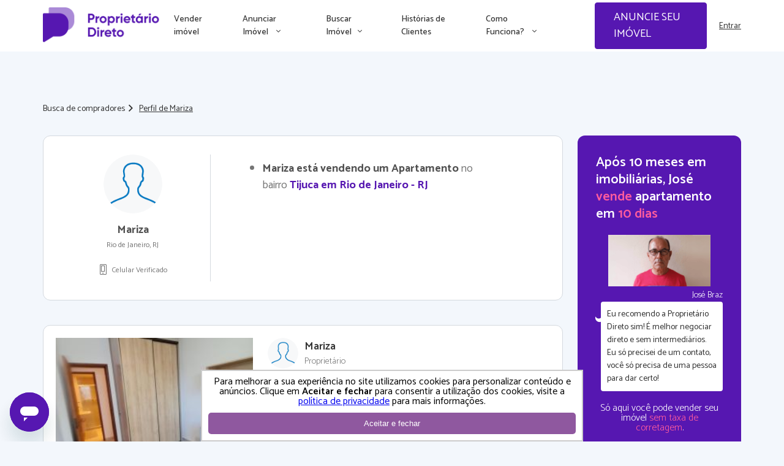

--- FILE ---
content_type: text/html; charset=UTF-8
request_url: https://www.proprietariodireto.com.br/vende-imovel/mariza/804680
body_size: 35597
content:
<!doctype html>
<html lang="pt-BR">

<head>
    <meta charset="utf-8">
    <meta http-equiv="X-UA-Compatible" content="IE=11" /><script type="text/javascript">(window.NREUM||(NREUM={})).init={privacy:{cookies_enabled:false},ajax:{deny_list:["bam.nr-data.net"]},feature_flags:["soft_nav"]};(window.NREUM||(NREUM={})).loader_config={xpid:"VwAAU1daGwIEVFlXAwEE",licenseKey:"69e3366483",applicationID:"14085403",browserID:"14085411"};;/*! For license information please see nr-loader-full-1.307.0.min.js.LICENSE.txt */
(()=>{var e,t,r={384:(e,t,r)=>{"use strict";r.d(t,{NT:()=>a,US:()=>u,Zm:()=>o,bQ:()=>d,dV:()=>c,pV:()=>l});var n=r(6154),i=r(1863),s=r(1910);const a={beacon:"bam.nr-data.net",errorBeacon:"bam.nr-data.net"};function o(){return n.gm.NREUM||(n.gm.NREUM={}),void 0===n.gm.newrelic&&(n.gm.newrelic=n.gm.NREUM),n.gm.NREUM}function c(){let e=o();return e.o||(e.o={ST:n.gm.setTimeout,SI:n.gm.setImmediate||n.gm.setInterval,CT:n.gm.clearTimeout,XHR:n.gm.XMLHttpRequest,REQ:n.gm.Request,EV:n.gm.Event,PR:n.gm.Promise,MO:n.gm.MutationObserver,FETCH:n.gm.fetch,WS:n.gm.WebSocket},(0,s.i)(...Object.values(e.o))),e}function d(e,t){let r=o();r.initializedAgents??={},t.initializedAt={ms:(0,i.t)(),date:new Date},r.initializedAgents[e]=t}function u(e,t){o()[e]=t}function l(){return function(){let e=o();const t=e.info||{};e.info={beacon:a.beacon,errorBeacon:a.errorBeacon,...t}}(),function(){let e=o();const t=e.init||{};e.init={...t}}(),c(),function(){let e=o();const t=e.loader_config||{};e.loader_config={...t}}(),o()}},782:(e,t,r)=>{"use strict";r.d(t,{T:()=>n});const n=r(860).K7.pageViewTiming},860:(e,t,r)=>{"use strict";r.d(t,{$J:()=>u,K7:()=>c,P3:()=>d,XX:()=>i,Yy:()=>o,df:()=>s,qY:()=>n,v4:()=>a});const n="events",i="jserrors",s="browser/blobs",a="rum",o="browser/logs",c={ajax:"ajax",genericEvents:"generic_events",jserrors:i,logging:"logging",metrics:"metrics",pageAction:"page_action",pageViewEvent:"page_view_event",pageViewTiming:"page_view_timing",sessionReplay:"session_replay",sessionTrace:"session_trace",softNav:"soft_navigations",spa:"spa"},d={[c.pageViewEvent]:1,[c.pageViewTiming]:2,[c.metrics]:3,[c.jserrors]:4,[c.spa]:5,[c.ajax]:6,[c.sessionTrace]:7,[c.softNav]:8,[c.sessionReplay]:9,[c.logging]:10,[c.genericEvents]:11},u={[c.pageViewEvent]:a,[c.pageViewTiming]:n,[c.ajax]:n,[c.spa]:n,[c.softNav]:n,[c.metrics]:i,[c.jserrors]:i,[c.sessionTrace]:s,[c.sessionReplay]:s,[c.logging]:o,[c.genericEvents]:"ins"}},944:(e,t,r)=>{"use strict";r.d(t,{R:()=>i});var n=r(3241);function i(e,t){"function"==typeof console.debug&&(console.debug("New Relic Warning: https://github.com/newrelic/newrelic-browser-agent/blob/main/docs/warning-codes.md#".concat(e),t),(0,n.W)({agentIdentifier:null,drained:null,type:"data",name:"warn",feature:"warn",data:{code:e,secondary:t}}))}},993:(e,t,r)=>{"use strict";r.d(t,{A$:()=>s,ET:()=>a,TZ:()=>o,p_:()=>i});var n=r(860);const i={ERROR:"ERROR",WARN:"WARN",INFO:"INFO",DEBUG:"DEBUG",TRACE:"TRACE"},s={OFF:0,ERROR:1,WARN:2,INFO:3,DEBUG:4,TRACE:5},a="log",o=n.K7.logging},1687:(e,t,r)=>{"use strict";r.d(t,{Ak:()=>d,Ze:()=>h,x3:()=>u});var n=r(3241),i=r(7836),s=r(3606),a=r(860),o=r(2646);const c={};function d(e,t){const r={staged:!1,priority:a.P3[t]||0};l(e),c[e].get(t)||c[e].set(t,r)}function u(e,t){e&&c[e]&&(c[e].get(t)&&c[e].delete(t),p(e,t,!1),c[e].size&&f(e))}function l(e){if(!e)throw new Error("agentIdentifier required");c[e]||(c[e]=new Map)}function h(e="",t="feature",r=!1){if(l(e),!e||!c[e].get(t)||r)return p(e,t);c[e].get(t).staged=!0,f(e)}function f(e){const t=Array.from(c[e]);t.every(([e,t])=>t.staged)&&(t.sort((e,t)=>e[1].priority-t[1].priority),t.forEach(([t])=>{c[e].delete(t),p(e,t)}))}function p(e,t,r=!0){const a=e?i.ee.get(e):i.ee,c=s.i.handlers;if(!a.aborted&&a.backlog&&c){if((0,n.W)({agentIdentifier:e,type:"lifecycle",name:"drain",feature:t}),r){const e=a.backlog[t],r=c[t];if(r){for(let t=0;e&&t<e.length;++t)g(e[t],r);Object.entries(r).forEach(([e,t])=>{Object.values(t||{}).forEach(t=>{t[0]?.on&&t[0]?.context()instanceof o.y&&t[0].on(e,t[1])})})}}a.isolatedBacklog||delete c[t],a.backlog[t]=null,a.emit("drain-"+t,[])}}function g(e,t){var r=e[1];Object.values(t[r]||{}).forEach(t=>{var r=e[0];if(t[0]===r){var n=t[1],i=e[3],s=e[2];n.apply(i,s)}})}},1738:(e,t,r)=>{"use strict";r.d(t,{U:()=>f,Y:()=>h});var n=r(3241),i=r(9908),s=r(1863),a=r(944),o=r(5701),c=r(3969),d=r(8362),u=r(860),l=r(4261);function h(e,t,r,s){const h=s||r;!h||h[e]&&h[e]!==d.d.prototype[e]||(h[e]=function(){(0,i.p)(c.xV,["API/"+e+"/called"],void 0,u.K7.metrics,r.ee),(0,n.W)({agentIdentifier:r.agentIdentifier,drained:!!o.B?.[r.agentIdentifier],type:"data",name:"api",feature:l.Pl+e,data:{}});try{return t.apply(this,arguments)}catch(e){(0,a.R)(23,e)}})}function f(e,t,r,n,a){const o=e.info;null===r?delete o.jsAttributes[t]:o.jsAttributes[t]=r,(a||null===r)&&(0,i.p)(l.Pl+n,[(0,s.t)(),t,r],void 0,"session",e.ee)}},1741:(e,t,r)=>{"use strict";r.d(t,{W:()=>s});var n=r(944),i=r(4261);class s{#e(e,...t){if(this[e]!==s.prototype[e])return this[e](...t);(0,n.R)(35,e)}addPageAction(e,t){return this.#e(i.hG,e,t)}register(e){return this.#e(i.eY,e)}recordCustomEvent(e,t){return this.#e(i.fF,e,t)}setPageViewName(e,t){return this.#e(i.Fw,e,t)}setCustomAttribute(e,t,r){return this.#e(i.cD,e,t,r)}noticeError(e,t){return this.#e(i.o5,e,t)}setUserId(e,t=!1){return this.#e(i.Dl,e,t)}setApplicationVersion(e){return this.#e(i.nb,e)}setErrorHandler(e){return this.#e(i.bt,e)}addRelease(e,t){return this.#e(i.k6,e,t)}log(e,t){return this.#e(i.$9,e,t)}start(){return this.#e(i.d3)}finished(e){return this.#e(i.BL,e)}recordReplay(){return this.#e(i.CH)}pauseReplay(){return this.#e(i.Tb)}addToTrace(e){return this.#e(i.U2,e)}setCurrentRouteName(e){return this.#e(i.PA,e)}interaction(e){return this.#e(i.dT,e)}wrapLogger(e,t,r){return this.#e(i.Wb,e,t,r)}measure(e,t){return this.#e(i.V1,e,t)}consent(e){return this.#e(i.Pv,e)}}},1863:(e,t,r)=>{"use strict";function n(){return Math.floor(performance.now())}r.d(t,{t:()=>n})},1910:(e,t,r)=>{"use strict";r.d(t,{i:()=>s});var n=r(944);const i=new Map;function s(...e){return e.every(e=>{if(i.has(e))return i.get(e);const t="function"==typeof e?e.toString():"",r=t.includes("[native code]"),s=t.includes("nrWrapper");return r||s||(0,n.R)(64,e?.name||t),i.set(e,r),r})}},2555:(e,t,r)=>{"use strict";r.d(t,{D:()=>o,f:()=>a});var n=r(384),i=r(8122);const s={beacon:n.NT.beacon,errorBeacon:n.NT.errorBeacon,licenseKey:void 0,applicationID:void 0,sa:void 0,queueTime:void 0,applicationTime:void 0,ttGuid:void 0,user:void 0,account:void 0,product:void 0,extra:void 0,jsAttributes:{},userAttributes:void 0,atts:void 0,transactionName:void 0,tNamePlain:void 0};function a(e){try{return!!e.licenseKey&&!!e.errorBeacon&&!!e.applicationID}catch(e){return!1}}const o=e=>(0,i.a)(e,s)},2614:(e,t,r)=>{"use strict";r.d(t,{BB:()=>a,H3:()=>n,g:()=>d,iL:()=>c,tS:()=>o,uh:()=>i,wk:()=>s});const n="NRBA",i="SESSION",s=144e5,a=18e5,o={STARTED:"session-started",PAUSE:"session-pause",RESET:"session-reset",RESUME:"session-resume",UPDATE:"session-update"},c={SAME_TAB:"same-tab",CROSS_TAB:"cross-tab"},d={OFF:0,FULL:1,ERROR:2}},2646:(e,t,r)=>{"use strict";r.d(t,{y:()=>n});class n{constructor(e){this.contextId=e}}},2843:(e,t,r)=>{"use strict";r.d(t,{G:()=>s,u:()=>i});var n=r(3878);function i(e,t=!1,r,i){(0,n.DD)("visibilitychange",function(){if(t)return void("hidden"===document.visibilityState&&e());e(document.visibilityState)},r,i)}function s(e,t,r){(0,n.sp)("pagehide",e,t,r)}},3241:(e,t,r)=>{"use strict";r.d(t,{W:()=>s});var n=r(6154);const i="newrelic";function s(e={}){try{n.gm.dispatchEvent(new CustomEvent(i,{detail:e}))}catch(e){}}},3304:(e,t,r)=>{"use strict";r.d(t,{A:()=>s});var n=r(7836);const i=()=>{const e=new WeakSet;return(t,r)=>{if("object"==typeof r&&null!==r){if(e.has(r))return;e.add(r)}return r}};function s(e){try{return JSON.stringify(e,i())??""}catch(e){try{n.ee.emit("internal-error",[e])}catch(e){}return""}}},3333:(e,t,r)=>{"use strict";r.d(t,{$v:()=>u,TZ:()=>n,Xh:()=>c,Zp:()=>i,kd:()=>d,mq:()=>o,nf:()=>a,qN:()=>s});const n=r(860).K7.genericEvents,i=["auxclick","click","copy","keydown","paste","scrollend"],s=["focus","blur"],a=4,o=1e3,c=2e3,d=["PageAction","UserAction","BrowserPerformance"],u={RESOURCES:"experimental.resources",REGISTER:"register"}},3434:(e,t,r)=>{"use strict";r.d(t,{Jt:()=>s,YM:()=>d});var n=r(7836),i=r(5607);const s="nr@original:".concat(i.W),a=50;var o=Object.prototype.hasOwnProperty,c=!1;function d(e,t){return e||(e=n.ee),r.inPlace=function(e,t,n,i,s){n||(n="");const a="-"===n.charAt(0);for(let o=0;o<t.length;o++){const c=t[o],d=e[c];l(d)||(e[c]=r(d,a?c+n:n,i,c,s))}},r.flag=s,r;function r(t,r,n,c,d){return l(t)?t:(r||(r=""),nrWrapper[s]=t,function(e,t,r){if(Object.defineProperty&&Object.keys)try{return Object.keys(e).forEach(function(r){Object.defineProperty(t,r,{get:function(){return e[r]},set:function(t){return e[r]=t,t}})}),t}catch(e){u([e],r)}for(var n in e)o.call(e,n)&&(t[n]=e[n])}(t,nrWrapper,e),nrWrapper);function nrWrapper(){var s,o,l,h;let f;try{o=this,s=[...arguments],l="function"==typeof n?n(s,o):n||{}}catch(t){u([t,"",[s,o,c],l],e)}i(r+"start",[s,o,c],l,d);const p=performance.now();let g;try{return h=t.apply(o,s),g=performance.now(),h}catch(e){throw g=performance.now(),i(r+"err",[s,o,e],l,d),f=e,f}finally{const e=g-p,t={start:p,end:g,duration:e,isLongTask:e>=a,methodName:c,thrownError:f};t.isLongTask&&i("long-task",[t,o],l,d),i(r+"end",[s,o,h],l,d)}}}function i(r,n,i,s){if(!c||t){var a=c;c=!0;try{e.emit(r,n,i,t,s)}catch(t){u([t,r,n,i],e)}c=a}}}function u(e,t){t||(t=n.ee);try{t.emit("internal-error",e)}catch(e){}}function l(e){return!(e&&"function"==typeof e&&e.apply&&!e[s])}},3606:(e,t,r)=>{"use strict";r.d(t,{i:()=>s});var n=r(9908);s.on=a;var i=s.handlers={};function s(e,t,r,s){a(s||n.d,i,e,t,r)}function a(e,t,r,i,s){s||(s="feature"),e||(e=n.d);var a=t[s]=t[s]||{};(a[r]=a[r]||[]).push([e,i])}},3738:(e,t,r)=>{"use strict";r.d(t,{He:()=>i,Kp:()=>o,Lc:()=>d,Rz:()=>u,TZ:()=>n,bD:()=>s,d3:()=>a,jx:()=>l,sl:()=>h,uP:()=>c});const n=r(860).K7.sessionTrace,i="bstResource",s="resource",a="-start",o="-end",c="fn"+a,d="fn"+o,u="pushState",l=1e3,h=3e4},3785:(e,t,r)=>{"use strict";r.d(t,{R:()=>c,b:()=>d});var n=r(9908),i=r(1863),s=r(860),a=r(3969),o=r(993);function c(e,t,r={},c=o.p_.INFO,d=!0,u,l=(0,i.t)()){(0,n.p)(a.xV,["API/logging/".concat(c.toLowerCase(),"/called")],void 0,s.K7.metrics,e),(0,n.p)(o.ET,[l,t,r,c,d,u],void 0,s.K7.logging,e)}function d(e){return"string"==typeof e&&Object.values(o.p_).some(t=>t===e.toUpperCase().trim())}},3878:(e,t,r)=>{"use strict";function n(e,t){return{capture:e,passive:!1,signal:t}}function i(e,t,r=!1,i){window.addEventListener(e,t,n(r,i))}function s(e,t,r=!1,i){document.addEventListener(e,t,n(r,i))}r.d(t,{DD:()=>s,jT:()=>n,sp:()=>i})},3969:(e,t,r)=>{"use strict";r.d(t,{TZ:()=>n,XG:()=>o,rs:()=>i,xV:()=>a,z_:()=>s});const n=r(860).K7.metrics,i="sm",s="cm",a="storeSupportabilityMetrics",o="storeEventMetrics"},4234:(e,t,r)=>{"use strict";r.d(t,{W:()=>s});var n=r(7836),i=r(1687);class s{constructor(e,t){this.agentIdentifier=e,this.ee=n.ee.get(e),this.featureName=t,this.blocked=!1}deregisterDrain(){(0,i.x3)(this.agentIdentifier,this.featureName)}}},4261:(e,t,r)=>{"use strict";r.d(t,{$9:()=>d,BL:()=>o,CH:()=>f,Dl:()=>w,Fw:()=>y,PA:()=>m,Pl:()=>n,Pv:()=>E,Tb:()=>l,U2:()=>s,V1:()=>T,Wb:()=>x,bt:()=>b,cD:()=>v,d3:()=>R,dT:()=>c,eY:()=>p,fF:()=>h,hG:()=>i,k6:()=>a,nb:()=>g,o5:()=>u});const n="api-",i="addPageAction",s="addToTrace",a="addRelease",o="finished",c="interaction",d="log",u="noticeError",l="pauseReplay",h="recordCustomEvent",f="recordReplay",p="register",g="setApplicationVersion",m="setCurrentRouteName",v="setCustomAttribute",b="setErrorHandler",y="setPageViewName",w="setUserId",R="start",x="wrapLogger",T="measure",E="consent"},4387:(e,t,r)=>{"use strict";function n(e={}){return!(!e.id||!e.name)}function i(e){return"string"==typeof e&&e.trim().length<501||"number"==typeof e}function s(e,t){if(2!==t?.harvestEndpointVersion)return{};const r=t.agentRef.runtime.appMetadata.agents[0].entityGuid;return n(e)?{"source.id":e.id,"source.name":e.name,"source.type":e.type,"parent.id":e.parent?.id||r}:{"entity.guid":r,appId:t.agentRef.info.applicationID}}r.d(t,{Ux:()=>s,c7:()=>n,yo:()=>i})},5205:(e,t,r)=>{"use strict";r.d(t,{j:()=>S});var n=r(384),i=r(1741);var s=r(2555),a=r(3333);const o=e=>{if(!e||"string"!=typeof e)return!1;try{document.createDocumentFragment().querySelector(e)}catch{return!1}return!0};var c=r(2614),d=r(944),u=r(8122);const l="[data-nr-mask]",h=e=>(0,u.a)(e,(()=>{const e={feature_flags:[],experimental:{allow_registered_children:!1,resources:!1},mask_selector:"*",block_selector:"[data-nr-block]",mask_input_options:{color:!1,date:!1,"datetime-local":!1,email:!1,month:!1,number:!1,range:!1,search:!1,tel:!1,text:!1,time:!1,url:!1,week:!1,textarea:!1,select:!1,password:!0}};return{ajax:{deny_list:void 0,block_internal:!0,enabled:!0,autoStart:!0},api:{get allow_registered_children(){return e.feature_flags.includes(a.$v.REGISTER)||e.experimental.allow_registered_children},set allow_registered_children(t){e.experimental.allow_registered_children=t},duplicate_registered_data:!1},browser_consent_mode:{enabled:!1},distributed_tracing:{enabled:void 0,exclude_newrelic_header:void 0,cors_use_newrelic_header:void 0,cors_use_tracecontext_headers:void 0,allowed_origins:void 0},get feature_flags(){return e.feature_flags},set feature_flags(t){e.feature_flags=t},generic_events:{enabled:!0,autoStart:!0},harvest:{interval:30},jserrors:{enabled:!0,autoStart:!0},logging:{enabled:!0,autoStart:!0},metrics:{enabled:!0,autoStart:!0},obfuscate:void 0,page_action:{enabled:!0},page_view_event:{enabled:!0,autoStart:!0},page_view_timing:{enabled:!0,autoStart:!0},performance:{capture_marks:!1,capture_measures:!1,capture_detail:!0,resources:{get enabled(){return e.feature_flags.includes(a.$v.RESOURCES)||e.experimental.resources},set enabled(t){e.experimental.resources=t},asset_types:[],first_party_domains:[],ignore_newrelic:!0}},privacy:{cookies_enabled:!0},proxy:{assets:void 0,beacon:void 0},session:{expiresMs:c.wk,inactiveMs:c.BB},session_replay:{autoStart:!0,enabled:!1,preload:!1,sampling_rate:10,error_sampling_rate:100,collect_fonts:!1,inline_images:!1,fix_stylesheets:!0,mask_all_inputs:!0,get mask_text_selector(){return e.mask_selector},set mask_text_selector(t){o(t)?e.mask_selector="".concat(t,",").concat(l):""===t||null===t?e.mask_selector=l:(0,d.R)(5,t)},get block_class(){return"nr-block"},get ignore_class(){return"nr-ignore"},get mask_text_class(){return"nr-mask"},get block_selector(){return e.block_selector},set block_selector(t){o(t)?e.block_selector+=",".concat(t):""!==t&&(0,d.R)(6,t)},get mask_input_options(){return e.mask_input_options},set mask_input_options(t){t&&"object"==typeof t?e.mask_input_options={...t,password:!0}:(0,d.R)(7,t)}},session_trace:{enabled:!0,autoStart:!0},soft_navigations:{enabled:!0,autoStart:!0},spa:{enabled:!0,autoStart:!0},ssl:void 0,user_actions:{enabled:!0,elementAttributes:["id","className","tagName","type"]}}})());var f=r(6154),p=r(9324);let g=0;const m={buildEnv:p.F3,distMethod:p.Xs,version:p.xv,originTime:f.WN},v={consented:!1},b={appMetadata:{},get consented(){return this.session?.state?.consent||v.consented},set consented(e){v.consented=e},customTransaction:void 0,denyList:void 0,disabled:!1,harvester:void 0,isolatedBacklog:!1,isRecording:!1,loaderType:void 0,maxBytes:3e4,obfuscator:void 0,onerror:void 0,ptid:void 0,releaseIds:{},session:void 0,timeKeeper:void 0,registeredEntities:[],jsAttributesMetadata:{bytes:0},get harvestCount(){return++g}},y=e=>{const t=(0,u.a)(e,b),r=Object.keys(m).reduce((e,t)=>(e[t]={value:m[t],writable:!1,configurable:!0,enumerable:!0},e),{});return Object.defineProperties(t,r)};var w=r(5701);const R=e=>{const t=e.startsWith("http");e+="/",r.p=t?e:"https://"+e};var x=r(7836),T=r(3241);const E={accountID:void 0,trustKey:void 0,agentID:void 0,licenseKey:void 0,applicationID:void 0,xpid:void 0},A=e=>(0,u.a)(e,E),_=new Set;function S(e,t={},r,a){let{init:o,info:c,loader_config:d,runtime:u={},exposed:l=!0}=t;if(!c){const e=(0,n.pV)();o=e.init,c=e.info,d=e.loader_config}e.init=h(o||{}),e.loader_config=A(d||{}),c.jsAttributes??={},f.bv&&(c.jsAttributes.isWorker=!0),e.info=(0,s.D)(c);const p=e.init,g=[c.beacon,c.errorBeacon];_.has(e.agentIdentifier)||(p.proxy.assets&&(R(p.proxy.assets),g.push(p.proxy.assets)),p.proxy.beacon&&g.push(p.proxy.beacon),e.beacons=[...g],function(e){const t=(0,n.pV)();Object.getOwnPropertyNames(i.W.prototype).forEach(r=>{const n=i.W.prototype[r];if("function"!=typeof n||"constructor"===n)return;let s=t[r];e[r]&&!1!==e.exposed&&"micro-agent"!==e.runtime?.loaderType&&(t[r]=(...t)=>{const n=e[r](...t);return s?s(...t):n})})}(e),(0,n.US)("activatedFeatures",w.B)),u.denyList=[...p.ajax.deny_list||[],...p.ajax.block_internal?g:[]],u.ptid=e.agentIdentifier,u.loaderType=r,e.runtime=y(u),_.has(e.agentIdentifier)||(e.ee=x.ee.get(e.agentIdentifier),e.exposed=l,(0,T.W)({agentIdentifier:e.agentIdentifier,drained:!!w.B?.[e.agentIdentifier],type:"lifecycle",name:"initialize",feature:void 0,data:e.config})),_.add(e.agentIdentifier)}},5270:(e,t,r)=>{"use strict";r.d(t,{Aw:()=>a,SR:()=>s,rF:()=>o});var n=r(384),i=r(7767);function s(e){return!!(0,n.dV)().o.MO&&(0,i.V)(e)&&!0===e?.session_trace.enabled}function a(e){return!0===e?.session_replay.preload&&s(e)}function o(e,t){try{if("string"==typeof t?.type){if("password"===t.type.toLowerCase())return"*".repeat(e?.length||0);if(void 0!==t?.dataset?.nrUnmask||t?.classList?.contains("nr-unmask"))return e}}catch(e){}return"string"==typeof e?e.replace(/[\S]/g,"*"):"*".repeat(e?.length||0)}},5289:(e,t,r)=>{"use strict";r.d(t,{GG:()=>a,Qr:()=>c,sB:()=>o});var n=r(3878),i=r(6389);function s(){return"undefined"==typeof document||"complete"===document.readyState}function a(e,t){if(s())return e();const r=(0,i.J)(e),a=setInterval(()=>{s()&&(clearInterval(a),r())},500);(0,n.sp)("load",r,t)}function o(e){if(s())return e();(0,n.DD)("DOMContentLoaded",e)}function c(e){if(s())return e();(0,n.sp)("popstate",e)}},5607:(e,t,r)=>{"use strict";r.d(t,{W:()=>n});const n=(0,r(9566).bz)()},5701:(e,t,r)=>{"use strict";r.d(t,{B:()=>s,t:()=>a});var n=r(3241);const i=new Set,s={};function a(e,t){const r=t.agentIdentifier;s[r]??={},e&&"object"==typeof e&&(i.has(r)||(t.ee.emit("rumresp",[e]),s[r]=e,i.add(r),(0,n.W)({agentIdentifier:r,loaded:!0,drained:!0,type:"lifecycle",name:"load",feature:void 0,data:e})))}},6154:(e,t,r)=>{"use strict";r.d(t,{OF:()=>d,RI:()=>i,WN:()=>h,bv:()=>s,eN:()=>f,gm:()=>a,lR:()=>l,m:()=>c,mw:()=>o,sb:()=>u});var n=r(1863);const i="undefined"!=typeof window&&!!window.document,s="undefined"!=typeof WorkerGlobalScope&&("undefined"!=typeof self&&self instanceof WorkerGlobalScope&&self.navigator instanceof WorkerNavigator||"undefined"!=typeof globalThis&&globalThis instanceof WorkerGlobalScope&&globalThis.navigator instanceof WorkerNavigator),a=i?window:"undefined"!=typeof WorkerGlobalScope&&("undefined"!=typeof self&&self instanceof WorkerGlobalScope&&self||"undefined"!=typeof globalThis&&globalThis instanceof WorkerGlobalScope&&globalThis),o=Boolean("hidden"===a?.document?.visibilityState),c=""+a?.location,d=/iPad|iPhone|iPod/.test(a.navigator?.userAgent),u=d&&"undefined"==typeof SharedWorker,l=(()=>{const e=a.navigator?.userAgent?.match(/Firefox[/\s](\d+\.\d+)/);return Array.isArray(e)&&e.length>=2?+e[1]:0})(),h=Date.now()-(0,n.t)(),f=()=>"undefined"!=typeof PerformanceNavigationTiming&&a?.performance?.getEntriesByType("navigation")?.[0]?.responseStart},6344:(e,t,r)=>{"use strict";r.d(t,{BB:()=>u,Qb:()=>l,TZ:()=>i,Ug:()=>a,Vh:()=>s,_s:()=>o,bc:()=>d,yP:()=>c});var n=r(2614);const i=r(860).K7.sessionReplay,s="errorDuringReplay",a=.12,o={DomContentLoaded:0,Load:1,FullSnapshot:2,IncrementalSnapshot:3,Meta:4,Custom:5},c={[n.g.ERROR]:15e3,[n.g.FULL]:3e5,[n.g.OFF]:0},d={RESET:{message:"Session was reset",sm:"Reset"},IMPORT:{message:"Recorder failed to import",sm:"Import"},TOO_MANY:{message:"429: Too Many Requests",sm:"Too-Many"},TOO_BIG:{message:"Payload was too large",sm:"Too-Big"},CROSS_TAB:{message:"Session Entity was set to OFF on another tab",sm:"Cross-Tab"},ENTITLEMENTS:{message:"Session Replay is not allowed and will not be started",sm:"Entitlement"}},u=5e3,l={API:"api",RESUME:"resume",SWITCH_TO_FULL:"switchToFull",INITIALIZE:"initialize",PRELOAD:"preload"}},6389:(e,t,r)=>{"use strict";function n(e,t=500,r={}){const n=r?.leading||!1;let i;return(...r)=>{n&&void 0===i&&(e.apply(this,r),i=setTimeout(()=>{i=clearTimeout(i)},t)),n||(clearTimeout(i),i=setTimeout(()=>{e.apply(this,r)},t))}}function i(e){let t=!1;return(...r)=>{t||(t=!0,e.apply(this,r))}}r.d(t,{J:()=>i,s:()=>n})},6630:(e,t,r)=>{"use strict";r.d(t,{T:()=>n});const n=r(860).K7.pageViewEvent},6774:(e,t,r)=>{"use strict";r.d(t,{T:()=>n});const n=r(860).K7.jserrors},7295:(e,t,r)=>{"use strict";r.d(t,{Xv:()=>a,gX:()=>i,iW:()=>s});var n=[];function i(e){if(!e||s(e))return!1;if(0===n.length)return!0;if("*"===n[0].hostname)return!1;for(var t=0;t<n.length;t++){var r=n[t];if(r.hostname.test(e.hostname)&&r.pathname.test(e.pathname))return!1}return!0}function s(e){return void 0===e.hostname}function a(e){if(n=[],e&&e.length)for(var t=0;t<e.length;t++){let r=e[t];if(!r)continue;if("*"===r)return void(n=[{hostname:"*"}]);0===r.indexOf("http://")?r=r.substring(7):0===r.indexOf("https://")&&(r=r.substring(8));const i=r.indexOf("/");let s,a;i>0?(s=r.substring(0,i),a=r.substring(i)):(s=r,a="*");let[c]=s.split(":");n.push({hostname:o(c),pathname:o(a,!0)})}}function o(e,t=!1){const r=e.replace(/[.+?^${}()|[\]\\]/g,e=>"\\"+e).replace(/\*/g,".*?");return new RegExp((t?"^":"")+r+"$")}},7485:(e,t,r)=>{"use strict";r.d(t,{D:()=>i});var n=r(6154);function i(e){if(0===(e||"").indexOf("data:"))return{protocol:"data"};try{const t=new URL(e,location.href),r={port:t.port,hostname:t.hostname,pathname:t.pathname,search:t.search,protocol:t.protocol.slice(0,t.protocol.indexOf(":")),sameOrigin:t.protocol===n.gm?.location?.protocol&&t.host===n.gm?.location?.host};return r.port&&""!==r.port||("http:"===t.protocol&&(r.port="80"),"https:"===t.protocol&&(r.port="443")),r.pathname&&""!==r.pathname?r.pathname.startsWith("/")||(r.pathname="/".concat(r.pathname)):r.pathname="/",r}catch(e){return{}}}},7699:(e,t,r)=>{"use strict";r.d(t,{It:()=>s,KC:()=>o,No:()=>i,qh:()=>a});var n=r(860);const i=16e3,s=1e6,a="SESSION_ERROR",o={[n.K7.logging]:!0,[n.K7.genericEvents]:!1,[n.K7.jserrors]:!1,[n.K7.ajax]:!1}},7767:(e,t,r)=>{"use strict";r.d(t,{V:()=>i});var n=r(6154);const i=e=>n.RI&&!0===e?.privacy.cookies_enabled},7836:(e,t,r)=>{"use strict";r.d(t,{P:()=>o,ee:()=>c});var n=r(384),i=r(8990),s=r(2646),a=r(5607);const o="nr@context:".concat(a.W),c=function e(t,r){var n={},a={},u={},l=!1;try{l=16===r.length&&d.initializedAgents?.[r]?.runtime.isolatedBacklog}catch(e){}var h={on:p,addEventListener:p,removeEventListener:function(e,t){var r=n[e];if(!r)return;for(var i=0;i<r.length;i++)r[i]===t&&r.splice(i,1)},emit:function(e,r,n,i,s){!1!==s&&(s=!0);if(c.aborted&&!i)return;t&&s&&t.emit(e,r,n);var o=f(n);g(e).forEach(e=>{e.apply(o,r)});var d=v()[a[e]];d&&d.push([h,e,r,o]);return o},get:m,listeners:g,context:f,buffer:function(e,t){const r=v();if(t=t||"feature",h.aborted)return;Object.entries(e||{}).forEach(([e,n])=>{a[n]=t,t in r||(r[t]=[])})},abort:function(){h._aborted=!0,Object.keys(h.backlog).forEach(e=>{delete h.backlog[e]})},isBuffering:function(e){return!!v()[a[e]]},debugId:r,backlog:l?{}:t&&"object"==typeof t.backlog?t.backlog:{},isolatedBacklog:l};return Object.defineProperty(h,"aborted",{get:()=>{let e=h._aborted||!1;return e||(t&&(e=t.aborted),e)}}),h;function f(e){return e&&e instanceof s.y?e:e?(0,i.I)(e,o,()=>new s.y(o)):new s.y(o)}function p(e,t){n[e]=g(e).concat(t)}function g(e){return n[e]||[]}function m(t){return u[t]=u[t]||e(h,t)}function v(){return h.backlog}}(void 0,"globalEE"),d=(0,n.Zm)();d.ee||(d.ee=c)},8122:(e,t,r)=>{"use strict";r.d(t,{a:()=>i});var n=r(944);function i(e,t){try{if(!e||"object"!=typeof e)return(0,n.R)(3);if(!t||"object"!=typeof t)return(0,n.R)(4);const r=Object.create(Object.getPrototypeOf(t),Object.getOwnPropertyDescriptors(t)),s=0===Object.keys(r).length?e:r;for(let a in s)if(void 0!==e[a])try{if(null===e[a]){r[a]=null;continue}Array.isArray(e[a])&&Array.isArray(t[a])?r[a]=Array.from(new Set([...e[a],...t[a]])):"object"==typeof e[a]&&"object"==typeof t[a]?r[a]=i(e[a],t[a]):r[a]=e[a]}catch(e){r[a]||(0,n.R)(1,e)}return r}catch(e){(0,n.R)(2,e)}}},8139:(e,t,r)=>{"use strict";r.d(t,{u:()=>h});var n=r(7836),i=r(3434),s=r(8990),a=r(6154);const o={},c=a.gm.XMLHttpRequest,d="addEventListener",u="removeEventListener",l="nr@wrapped:".concat(n.P);function h(e){var t=function(e){return(e||n.ee).get("events")}(e);if(o[t.debugId]++)return t;o[t.debugId]=1;var r=(0,i.YM)(t,!0);function h(e){r.inPlace(e,[d,u],"-",p)}function p(e,t){return e[1]}return"getPrototypeOf"in Object&&(a.RI&&f(document,h),c&&f(c.prototype,h),f(a.gm,h)),t.on(d+"-start",function(e,t){var n=e[1];if(null!==n&&("function"==typeof n||"object"==typeof n)&&"newrelic"!==e[0]){var i=(0,s.I)(n,l,function(){var e={object:function(){if("function"!=typeof n.handleEvent)return;return n.handleEvent.apply(n,arguments)},function:n}[typeof n];return e?r(e,"fn-",null,e.name||"anonymous"):n});this.wrapped=e[1]=i}}),t.on(u+"-start",function(e){e[1]=this.wrapped||e[1]}),t}function f(e,t,...r){let n=e;for(;"object"==typeof n&&!Object.prototype.hasOwnProperty.call(n,d);)n=Object.getPrototypeOf(n);n&&t(n,...r)}},8362:(e,t,r)=>{"use strict";r.d(t,{d:()=>s});var n=r(9566),i=r(1741);class s extends i.W{agentIdentifier=(0,n.LA)(16)}},8374:(e,t,r)=>{r.nc=(()=>{try{return document?.currentScript?.nonce}catch(e){}return""})()},8990:(e,t,r)=>{"use strict";r.d(t,{I:()=>i});var n=Object.prototype.hasOwnProperty;function i(e,t,r){if(n.call(e,t))return e[t];var i=r();if(Object.defineProperty&&Object.keys)try{return Object.defineProperty(e,t,{value:i,writable:!0,enumerable:!1}),i}catch(e){}return e[t]=i,i}},9300:(e,t,r)=>{"use strict";r.d(t,{T:()=>n});const n=r(860).K7.ajax},9324:(e,t,r)=>{"use strict";r.d(t,{AJ:()=>a,F3:()=>i,Xs:()=>s,Yq:()=>o,xv:()=>n});const n="1.307.0",i="PROD",s="CDN",a="@newrelic/rrweb",o="1.0.1"},9566:(e,t,r)=>{"use strict";r.d(t,{LA:()=>o,ZF:()=>c,bz:()=>a,el:()=>d});var n=r(6154);const i="xxxxxxxx-xxxx-4xxx-yxxx-xxxxxxxxxxxx";function s(e,t){return e?15&e[t]:16*Math.random()|0}function a(){const e=n.gm?.crypto||n.gm?.msCrypto;let t,r=0;return e&&e.getRandomValues&&(t=e.getRandomValues(new Uint8Array(30))),i.split("").map(e=>"x"===e?s(t,r++).toString(16):"y"===e?(3&s()|8).toString(16):e).join("")}function o(e){const t=n.gm?.crypto||n.gm?.msCrypto;let r,i=0;t&&t.getRandomValues&&(r=t.getRandomValues(new Uint8Array(e)));const a=[];for(var o=0;o<e;o++)a.push(s(r,i++).toString(16));return a.join("")}function c(){return o(16)}function d(){return o(32)}},9908:(e,t,r)=>{"use strict";r.d(t,{d:()=>n,p:()=>i});var n=r(7836).ee.get("handle");function i(e,t,r,i,s){s?(s.buffer([e],i),s.emit(e,t,r)):(n.buffer([e],i),n.emit(e,t,r))}}},n={};function i(e){var t=n[e];if(void 0!==t)return t.exports;var s=n[e]={exports:{}};return r[e](s,s.exports,i),s.exports}i.m=r,i.d=(e,t)=>{for(var r in t)i.o(t,r)&&!i.o(e,r)&&Object.defineProperty(e,r,{enumerable:!0,get:t[r]})},i.f={},i.e=e=>Promise.all(Object.keys(i.f).reduce((t,r)=>(i.f[r](e,t),t),[])),i.u=e=>({95:"nr-full-compressor",222:"nr-full-recorder",891:"nr-full"}[e]+"-1.307.0.min.js"),i.o=(e,t)=>Object.prototype.hasOwnProperty.call(e,t),e={},t="NRBA-1.307.0.PROD:",i.l=(r,n,s,a)=>{if(e[r])e[r].push(n);else{var o,c;if(void 0!==s)for(var d=document.getElementsByTagName("script"),u=0;u<d.length;u++){var l=d[u];if(l.getAttribute("src")==r||l.getAttribute("data-webpack")==t+s){o=l;break}}if(!o){c=!0;var h={891:"sha512-sH9b1vawmxY9CBAXeIEMChy94Paws6LTdzOKmYb7Yv7ty3akxNyuRWPa7vKo+N5pgLKfZ+rr1V58fqKnMuxWLg==",222:"sha512-b0jX/Dk1FxVP6/by1os1Ps8hJpaq0YSXztbDUd8/LjOd174d8oxLSDllN3EDdiPEKYO9S51hOP7niSvzY7faGQ==",95:"sha512-EpklKhlCC2CuLyBzel9qzCZL/I7nKylnhjdJVmP8pPcukyDIUETsMzhV1MEGPx6qHgfyi9ABF2PQUQZxFhdPCg=="};(o=document.createElement("script")).charset="utf-8",i.nc&&o.setAttribute("nonce",i.nc),o.setAttribute("data-webpack",t+s),o.src=r,0!==o.src.indexOf(window.location.origin+"/")&&(o.crossOrigin="anonymous"),h[a]&&(o.integrity=h[a])}e[r]=[n];var f=(t,n)=>{o.onerror=o.onload=null,clearTimeout(p);var i=e[r];if(delete e[r],o.parentNode&&o.parentNode.removeChild(o),i&&i.forEach(e=>e(n)),t)return t(n)},p=setTimeout(f.bind(null,void 0,{type:"timeout",target:o}),12e4);o.onerror=f.bind(null,o.onerror),o.onload=f.bind(null,o.onload),c&&document.head.appendChild(o)}},i.r=e=>{"undefined"!=typeof Symbol&&Symbol.toStringTag&&Object.defineProperty(e,Symbol.toStringTag,{value:"Module"}),Object.defineProperty(e,"__esModule",{value:!0})},i.p="https://js-agent.newrelic.com/",(()=>{var e={85:0,959:0};i.f.j=(t,r)=>{var n=i.o(e,t)?e[t]:void 0;if(0!==n)if(n)r.push(n[2]);else{var s=new Promise((r,i)=>n=e[t]=[r,i]);r.push(n[2]=s);var a=i.p+i.u(t),o=new Error;i.l(a,r=>{if(i.o(e,t)&&(0!==(n=e[t])&&(e[t]=void 0),n)){var s=r&&("load"===r.type?"missing":r.type),a=r&&r.target&&r.target.src;o.message="Loading chunk "+t+" failed: ("+s+": "+a+")",o.name="ChunkLoadError",o.type=s,o.request=a,n[1](o)}},"chunk-"+t,t)}};var t=(t,r)=>{var n,s,[a,o,c]=r,d=0;if(a.some(t=>0!==e[t])){for(n in o)i.o(o,n)&&(i.m[n]=o[n]);if(c)c(i)}for(t&&t(r);d<a.length;d++)s=a[d],i.o(e,s)&&e[s]&&e[s][0](),e[s]=0},r=self["webpackChunk:NRBA-1.307.0.PROD"]=self["webpackChunk:NRBA-1.307.0.PROD"]||[];r.forEach(t.bind(null,0)),r.push=t.bind(null,r.push.bind(r))})(),(()=>{"use strict";i(8374);var e=i(8362),t=i(860);const r=Object.values(t.K7);var n=i(5205);var s=i(9908),a=i(1863),o=i(4261),c=i(1738);var d=i(1687),u=i(4234),l=i(5289),h=i(6154),f=i(944),p=i(5270),g=i(7767),m=i(6389),v=i(7699);class b extends u.W{constructor(e,t){super(e.agentIdentifier,t),this.agentRef=e,this.abortHandler=void 0,this.featAggregate=void 0,this.loadedSuccessfully=void 0,this.onAggregateImported=new Promise(e=>{this.loadedSuccessfully=e}),this.deferred=Promise.resolve(),!1===e.init[this.featureName].autoStart?this.deferred=new Promise((t,r)=>{this.ee.on("manual-start-all",(0,m.J)(()=>{(0,d.Ak)(e.agentIdentifier,this.featureName),t()}))}):(0,d.Ak)(e.agentIdentifier,t)}importAggregator(e,t,r={}){if(this.featAggregate)return;const n=async()=>{let n;await this.deferred;try{if((0,g.V)(e.init)){const{setupAgentSession:t}=await i.e(891).then(i.bind(i,8766));n=t(e)}}catch(e){(0,f.R)(20,e),this.ee.emit("internal-error",[e]),(0,s.p)(v.qh,[e],void 0,this.featureName,this.ee)}try{if(!this.#t(this.featureName,n,e.init))return(0,d.Ze)(this.agentIdentifier,this.featureName),void this.loadedSuccessfully(!1);const{Aggregate:i}=await t();this.featAggregate=new i(e,r),e.runtime.harvester.initializedAggregates.push(this.featAggregate),this.loadedSuccessfully(!0)}catch(e){(0,f.R)(34,e),this.abortHandler?.(),(0,d.Ze)(this.agentIdentifier,this.featureName,!0),this.loadedSuccessfully(!1),this.ee&&this.ee.abort()}};h.RI?(0,l.GG)(()=>n(),!0):n()}#t(e,r,n){if(this.blocked)return!1;switch(e){case t.K7.sessionReplay:return(0,p.SR)(n)&&!!r;case t.K7.sessionTrace:return!!r;default:return!0}}}var y=i(6630),w=i(2614),R=i(3241);class x extends b{static featureName=y.T;constructor(e){var t;super(e,y.T),this.setupInspectionEvents(e.agentIdentifier),t=e,(0,c.Y)(o.Fw,function(e,r){"string"==typeof e&&("/"!==e.charAt(0)&&(e="/"+e),t.runtime.customTransaction=(r||"http://custom.transaction")+e,(0,s.p)(o.Pl+o.Fw,[(0,a.t)()],void 0,void 0,t.ee))},t),this.importAggregator(e,()=>i.e(891).then(i.bind(i,3718)))}setupInspectionEvents(e){const t=(t,r)=>{t&&(0,R.W)({agentIdentifier:e,timeStamp:t.timeStamp,loaded:"complete"===t.target.readyState,type:"window",name:r,data:t.target.location+""})};(0,l.sB)(e=>{t(e,"DOMContentLoaded")}),(0,l.GG)(e=>{t(e,"load")}),(0,l.Qr)(e=>{t(e,"navigate")}),this.ee.on(w.tS.UPDATE,(t,r)=>{(0,R.W)({agentIdentifier:e,type:"lifecycle",name:"session",data:r})})}}var T=i(384);class E extends e.d{constructor(e){var t;(super(),h.gm)?(this.features={},(0,T.bQ)(this.agentIdentifier,this),this.desiredFeatures=new Set(e.features||[]),this.desiredFeatures.add(x),(0,n.j)(this,e,e.loaderType||"agent"),t=this,(0,c.Y)(o.cD,function(e,r,n=!1){if("string"==typeof e){if(["string","number","boolean"].includes(typeof r)||null===r)return(0,c.U)(t,e,r,o.cD,n);(0,f.R)(40,typeof r)}else(0,f.R)(39,typeof e)},t),function(e){(0,c.Y)(o.Dl,function(t,r=!1){if("string"!=typeof t&&null!==t)return void(0,f.R)(41,typeof t);const n=e.info.jsAttributes["enduser.id"];r&&null!=n&&n!==t?(0,s.p)(o.Pl+"setUserIdAndResetSession",[t],void 0,"session",e.ee):(0,c.U)(e,"enduser.id",t,o.Dl,!0)},e)}(this),function(e){(0,c.Y)(o.nb,function(t){if("string"==typeof t||null===t)return(0,c.U)(e,"application.version",t,o.nb,!1);(0,f.R)(42,typeof t)},e)}(this),function(e){(0,c.Y)(o.d3,function(){e.ee.emit("manual-start-all")},e)}(this),function(e){(0,c.Y)(o.Pv,function(t=!0){if("boolean"==typeof t){if((0,s.p)(o.Pl+o.Pv,[t],void 0,"session",e.ee),e.runtime.consented=t,t){const t=e.features.page_view_event;t.onAggregateImported.then(e=>{const r=t.featAggregate;e&&!r.sentRum&&r.sendRum()})}}else(0,f.R)(65,typeof t)},e)}(this),this.run()):(0,f.R)(21)}get config(){return{info:this.info,init:this.init,loader_config:this.loader_config,runtime:this.runtime}}get api(){return this}run(){try{const e=function(e){const t={};return r.forEach(r=>{t[r]=!!e[r]?.enabled}),t}(this.init),n=[...this.desiredFeatures];n.sort((e,r)=>t.P3[e.featureName]-t.P3[r.featureName]),n.forEach(r=>{if(!e[r.featureName]&&r.featureName!==t.K7.pageViewEvent)return;if(r.featureName===t.K7.spa)return void(0,f.R)(67);const n=function(e){switch(e){case t.K7.ajax:return[t.K7.jserrors];case t.K7.sessionTrace:return[t.K7.ajax,t.K7.pageViewEvent];case t.K7.sessionReplay:return[t.K7.sessionTrace];case t.K7.pageViewTiming:return[t.K7.pageViewEvent];default:return[]}}(r.featureName).filter(e=>!(e in this.features));n.length>0&&(0,f.R)(36,{targetFeature:r.featureName,missingDependencies:n}),this.features[r.featureName]=new r(this)})}catch(e){(0,f.R)(22,e);for(const e in this.features)this.features[e].abortHandler?.();const t=(0,T.Zm)();delete t.initializedAgents[this.agentIdentifier]?.features,delete this.sharedAggregator;return t.ee.get(this.agentIdentifier).abort(),!1}}}var A=i(2843),_=i(782);class S extends b{static featureName=_.T;constructor(e){super(e,_.T),h.RI&&((0,A.u)(()=>(0,s.p)("docHidden",[(0,a.t)()],void 0,_.T,this.ee),!0),(0,A.G)(()=>(0,s.p)("winPagehide",[(0,a.t)()],void 0,_.T,this.ee)),this.importAggregator(e,()=>i.e(891).then(i.bind(i,9018))))}}var O=i(3969);class I extends b{static featureName=O.TZ;constructor(e){super(e,O.TZ),h.RI&&document.addEventListener("securitypolicyviolation",e=>{(0,s.p)(O.xV,["Generic/CSPViolation/Detected"],void 0,this.featureName,this.ee)}),this.importAggregator(e,()=>i.e(891).then(i.bind(i,6555)))}}var P=i(6774),k=i(3878),D=i(3304);class N{constructor(e,t,r,n,i){this.name="UncaughtError",this.message="string"==typeof e?e:(0,D.A)(e),this.sourceURL=t,this.line=r,this.column=n,this.__newrelic=i}}function j(e){return M(e)?e:new N(void 0!==e?.message?e.message:e,e?.filename||e?.sourceURL,e?.lineno||e?.line,e?.colno||e?.col,e?.__newrelic,e?.cause)}function C(e){const t="Unhandled Promise Rejection: ";if(!e?.reason)return;if(M(e.reason)){try{e.reason.message.startsWith(t)||(e.reason.message=t+e.reason.message)}catch(e){}return j(e.reason)}const r=j(e.reason);return(r.message||"").startsWith(t)||(r.message=t+r.message),r}function L(e){if(e.error instanceof SyntaxError&&!/:\d+$/.test(e.error.stack?.trim())){const t=new N(e.message,e.filename,e.lineno,e.colno,e.error.__newrelic,e.cause);return t.name=SyntaxError.name,t}return M(e.error)?e.error:j(e)}function M(e){return e instanceof Error&&!!e.stack}function H(e,r,n,i,o=(0,a.t)()){"string"==typeof e&&(e=new Error(e)),(0,s.p)("err",[e,o,!1,r,n.runtime.isRecording,void 0,i],void 0,t.K7.jserrors,n.ee),(0,s.p)("uaErr",[],void 0,t.K7.genericEvents,n.ee)}var B=i(4387),K=i(993),W=i(3785);function U(e,{customAttributes:t={},level:r=K.p_.INFO}={},n,i,s=(0,a.t)()){(0,W.R)(n.ee,e,t,r,!1,i,s)}function F(e,r,n,i,c=(0,a.t)()){(0,s.p)(o.Pl+o.hG,[c,e,r,i],void 0,t.K7.genericEvents,n.ee)}function V(e,r,n,i,c=(0,a.t)()){const{start:d,end:u,customAttributes:l}=r||{},h={customAttributes:l||{}};if("object"!=typeof h.customAttributes||"string"!=typeof e||0===e.length)return void(0,f.R)(57);const p=(e,t)=>null==e?t:"number"==typeof e?e:e instanceof PerformanceMark?e.startTime:Number.NaN;if(h.start=p(d,0),h.end=p(u,c),Number.isNaN(h.start)||Number.isNaN(h.end))(0,f.R)(57);else{if(h.duration=h.end-h.start,!(h.duration<0))return(0,s.p)(o.Pl+o.V1,[h,e,i],void 0,t.K7.genericEvents,n.ee),h;(0,f.R)(58)}}function z(e,r={},n,i,c=(0,a.t)()){(0,s.p)(o.Pl+o.fF,[c,e,r,i],void 0,t.K7.genericEvents,n.ee)}function G(e){(0,c.Y)(o.eY,function(t){return Y(e,t)},e)}function Y(e,r,n){const i={};(0,f.R)(54,"newrelic.register"),r||={},r.type="MFE",r.licenseKey||=e.info.licenseKey,r.blocked=!1,r.parent=n||{};let o=()=>{};const c=e.runtime.registeredEntities,d=c.find(({metadata:{target:{id:e,name:t}}})=>e===r.id);if(d)return d.metadata.target.name!==r.name&&(d.metadata.target.name=r.name),d;const u=e=>{r.blocked=!0,o=e};e.init.api.allow_registered_children||u((0,m.J)(()=>(0,f.R)(55))),(0,B.c7)(r)||u((0,m.J)(()=>(0,f.R)(48,r))),(0,B.yo)(r.id)&&(0,B.yo)(r.name)||u((0,m.J)(()=>(0,f.R)(48,r)));const l={addPageAction:(t,n={})=>g(F,[t,{...i,...n},e],r),log:(t,n={})=>g(U,[t,{...n,customAttributes:{...i,...n.customAttributes||{}}},e],r),measure:(t,n={})=>g(V,[t,{...n,customAttributes:{...i,...n.customAttributes||{}}},e],r),noticeError:(t,n={})=>g(H,[t,{...i,...n},e],r),register:(t={})=>g(Y,[e,t],l.metadata.target),recordCustomEvent:(t,n={})=>g(z,[t,{...i,...n},e],r),setApplicationVersion:e=>p("application.version",e),setCustomAttribute:(e,t)=>p(e,t),setUserId:e=>p("enduser.id",e),metadata:{customAttributes:i,target:r}},h=()=>(r.blocked&&o(),r.blocked);h()||c.push(l);const p=(e,t)=>{h()||(i[e]=t)},g=(r,n,i)=>{if(h())return;const o=(0,a.t)();(0,s.p)(O.xV,["API/register/".concat(r.name,"/called")],void 0,t.K7.metrics,e.ee);try{return e.init.api.duplicate_registered_data&&"register"!==r.name&&r(...n,void 0,o),r(...n,i,o)}catch(e){(0,f.R)(50,e)}};return l}class q extends b{static featureName=P.T;constructor(e){var t;super(e,P.T),t=e,(0,c.Y)(o.o5,(e,r)=>H(e,r,t),t),function(e){(0,c.Y)(o.bt,function(t){e.runtime.onerror=t},e)}(e),function(e){let t=0;(0,c.Y)(o.k6,function(e,r){++t>10||(this.runtime.releaseIds[e.slice(-200)]=(""+r).slice(-200))},e)}(e),G(e);try{this.removeOnAbort=new AbortController}catch(e){}this.ee.on("internal-error",(t,r)=>{this.abortHandler&&(0,s.p)("ierr",[j(t),(0,a.t)(),!0,{},e.runtime.isRecording,r],void 0,this.featureName,this.ee)}),h.gm.addEventListener("unhandledrejection",t=>{this.abortHandler&&(0,s.p)("err",[C(t),(0,a.t)(),!1,{unhandledPromiseRejection:1},e.runtime.isRecording],void 0,this.featureName,this.ee)},(0,k.jT)(!1,this.removeOnAbort?.signal)),h.gm.addEventListener("error",t=>{this.abortHandler&&(0,s.p)("err",[L(t),(0,a.t)(),!1,{},e.runtime.isRecording],void 0,this.featureName,this.ee)},(0,k.jT)(!1,this.removeOnAbort?.signal)),this.abortHandler=this.#r,this.importAggregator(e,()=>i.e(891).then(i.bind(i,2176)))}#r(){this.removeOnAbort?.abort(),this.abortHandler=void 0}}var Z=i(8990);let X=1;function J(e){const t=typeof e;return!e||"object"!==t&&"function"!==t?-1:e===h.gm?0:(0,Z.I)(e,"nr@id",function(){return X++})}function Q(e){if("string"==typeof e&&e.length)return e.length;if("object"==typeof e){if("undefined"!=typeof ArrayBuffer&&e instanceof ArrayBuffer&&e.byteLength)return e.byteLength;if("undefined"!=typeof Blob&&e instanceof Blob&&e.size)return e.size;if(!("undefined"!=typeof FormData&&e instanceof FormData))try{return(0,D.A)(e).length}catch(e){return}}}var ee=i(8139),te=i(7836),re=i(3434);const ne={},ie=["open","send"];function se(e){var t=e||te.ee;const r=function(e){return(e||te.ee).get("xhr")}(t);if(void 0===h.gm.XMLHttpRequest)return r;if(ne[r.debugId]++)return r;ne[r.debugId]=1,(0,ee.u)(t);var n=(0,re.YM)(r),i=h.gm.XMLHttpRequest,s=h.gm.MutationObserver,a=h.gm.Promise,o=h.gm.setInterval,c="readystatechange",d=["onload","onerror","onabort","onloadstart","onloadend","onprogress","ontimeout"],u=[],l=h.gm.XMLHttpRequest=function(e){const t=new i(e),s=r.context(t);try{r.emit("new-xhr",[t],s),t.addEventListener(c,(a=s,function(){var e=this;e.readyState>3&&!a.resolved&&(a.resolved=!0,r.emit("xhr-resolved",[],e)),n.inPlace(e,d,"fn-",y)}),(0,k.jT)(!1))}catch(e){(0,f.R)(15,e);try{r.emit("internal-error",[e])}catch(e){}}var a;return t};function p(e,t){n.inPlace(t,["onreadystatechange"],"fn-",y)}if(function(e,t){for(var r in e)t[r]=e[r]}(i,l),l.prototype=i.prototype,n.inPlace(l.prototype,ie,"-xhr-",y),r.on("send-xhr-start",function(e,t){p(e,t),function(e){u.push(e),s&&(g?g.then(b):o?o(b):(m=-m,v.data=m))}(t)}),r.on("open-xhr-start",p),s){var g=a&&a.resolve();if(!o&&!a){var m=1,v=document.createTextNode(m);new s(b).observe(v,{characterData:!0})}}else t.on("fn-end",function(e){e[0]&&e[0].type===c||b()});function b(){for(var e=0;e<u.length;e++)p(0,u[e]);u.length&&(u=[])}function y(e,t){return t}return r}var ae="fetch-",oe=ae+"body-",ce=["arrayBuffer","blob","json","text","formData"],de=h.gm.Request,ue=h.gm.Response,le="prototype";const he={};function fe(e){const t=function(e){return(e||te.ee).get("fetch")}(e);if(!(de&&ue&&h.gm.fetch))return t;if(he[t.debugId]++)return t;function r(e,r,n){var i=e[r];"function"==typeof i&&(e[r]=function(){var e,r=[...arguments],s={};t.emit(n+"before-start",[r],s),s[te.P]&&s[te.P].dt&&(e=s[te.P].dt);var a=i.apply(this,r);return t.emit(n+"start",[r,e],a),a.then(function(e){return t.emit(n+"end",[null,e],a),e},function(e){throw t.emit(n+"end",[e],a),e})})}return he[t.debugId]=1,ce.forEach(e=>{r(de[le],e,oe),r(ue[le],e,oe)}),r(h.gm,"fetch",ae),t.on(ae+"end",function(e,r){var n=this;if(r){var i=r.headers.get("content-length");null!==i&&(n.rxSize=i),t.emit(ae+"done",[null,r],n)}else t.emit(ae+"done",[e],n)}),t}var pe=i(7485),ge=i(9566);class me{constructor(e){this.agentRef=e}generateTracePayload(e){const t=this.agentRef.loader_config;if(!this.shouldGenerateTrace(e)||!t)return null;var r=(t.accountID||"").toString()||null,n=(t.agentID||"").toString()||null,i=(t.trustKey||"").toString()||null;if(!r||!n)return null;var s=(0,ge.ZF)(),a=(0,ge.el)(),o=Date.now(),c={spanId:s,traceId:a,timestamp:o};return(e.sameOrigin||this.isAllowedOrigin(e)&&this.useTraceContextHeadersForCors())&&(c.traceContextParentHeader=this.generateTraceContextParentHeader(s,a),c.traceContextStateHeader=this.generateTraceContextStateHeader(s,o,r,n,i)),(e.sameOrigin&&!this.excludeNewrelicHeader()||!e.sameOrigin&&this.isAllowedOrigin(e)&&this.useNewrelicHeaderForCors())&&(c.newrelicHeader=this.generateTraceHeader(s,a,o,r,n,i)),c}generateTraceContextParentHeader(e,t){return"00-"+t+"-"+e+"-01"}generateTraceContextStateHeader(e,t,r,n,i){return i+"@nr=0-1-"+r+"-"+n+"-"+e+"----"+t}generateTraceHeader(e,t,r,n,i,s){if(!("function"==typeof h.gm?.btoa))return null;var a={v:[0,1],d:{ty:"Browser",ac:n,ap:i,id:e,tr:t,ti:r}};return s&&n!==s&&(a.d.tk=s),btoa((0,D.A)(a))}shouldGenerateTrace(e){return this.agentRef.init?.distributed_tracing?.enabled&&this.isAllowedOrigin(e)}isAllowedOrigin(e){var t=!1;const r=this.agentRef.init?.distributed_tracing;if(e.sameOrigin)t=!0;else if(r?.allowed_origins instanceof Array)for(var n=0;n<r.allowed_origins.length;n++){var i=(0,pe.D)(r.allowed_origins[n]);if(e.hostname===i.hostname&&e.protocol===i.protocol&&e.port===i.port){t=!0;break}}return t}excludeNewrelicHeader(){var e=this.agentRef.init?.distributed_tracing;return!!e&&!!e.exclude_newrelic_header}useNewrelicHeaderForCors(){var e=this.agentRef.init?.distributed_tracing;return!!e&&!1!==e.cors_use_newrelic_header}useTraceContextHeadersForCors(){var e=this.agentRef.init?.distributed_tracing;return!!e&&!!e.cors_use_tracecontext_headers}}var ve=i(9300),be=i(7295);function ye(e){return"string"==typeof e?e:e instanceof(0,T.dV)().o.REQ?e.url:h.gm?.URL&&e instanceof URL?e.href:void 0}var we=["load","error","abort","timeout"],Re=we.length,xe=(0,T.dV)().o.REQ,Te=(0,T.dV)().o.XHR;const Ee="X-NewRelic-App-Data";class Ae extends b{static featureName=ve.T;constructor(e){super(e,ve.T),this.dt=new me(e),this.handler=(e,t,r,n)=>(0,s.p)(e,t,r,n,this.ee);try{const e={xmlhttprequest:"xhr",fetch:"fetch",beacon:"beacon"};h.gm?.performance?.getEntriesByType("resource").forEach(r=>{if(r.initiatorType in e&&0!==r.responseStatus){const n={status:r.responseStatus},i={rxSize:r.transferSize,duration:Math.floor(r.duration),cbTime:0};_e(n,r.name),this.handler("xhr",[n,i,r.startTime,r.responseEnd,e[r.initiatorType]],void 0,t.K7.ajax)}})}catch(e){}fe(this.ee),se(this.ee),function(e,r,n,i){function o(e){var t=this;t.totalCbs=0,t.called=0,t.cbTime=0,t.end=T,t.ended=!1,t.xhrGuids={},t.lastSize=null,t.loadCaptureCalled=!1,t.params=this.params||{},t.metrics=this.metrics||{},t.latestLongtaskEnd=0,e.addEventListener("load",function(r){E(t,e)},(0,k.jT)(!1)),h.lR||e.addEventListener("progress",function(e){t.lastSize=e.loaded},(0,k.jT)(!1))}function c(e){this.params={method:e[0]},_e(this,e[1]),this.metrics={}}function d(t,r){e.loader_config.xpid&&this.sameOrigin&&r.setRequestHeader("X-NewRelic-ID",e.loader_config.xpid);var n=i.generateTracePayload(this.parsedOrigin);if(n){var s=!1;n.newrelicHeader&&(r.setRequestHeader("newrelic",n.newrelicHeader),s=!0),n.traceContextParentHeader&&(r.setRequestHeader("traceparent",n.traceContextParentHeader),n.traceContextStateHeader&&r.setRequestHeader("tracestate",n.traceContextStateHeader),s=!0),s&&(this.dt=n)}}function u(e,t){var n=this.metrics,i=e[0],s=this;if(n&&i){var o=Q(i);o&&(n.txSize=o)}this.startTime=(0,a.t)(),this.body=i,this.listener=function(e){try{"abort"!==e.type||s.loadCaptureCalled||(s.params.aborted=!0),("load"!==e.type||s.called===s.totalCbs&&(s.onloadCalled||"function"!=typeof t.onload)&&"function"==typeof s.end)&&s.end(t)}catch(e){try{r.emit("internal-error",[e])}catch(e){}}};for(var c=0;c<Re;c++)t.addEventListener(we[c],this.listener,(0,k.jT)(!1))}function l(e,t,r){this.cbTime+=e,t?this.onloadCalled=!0:this.called+=1,this.called!==this.totalCbs||!this.onloadCalled&&"function"==typeof r.onload||"function"!=typeof this.end||this.end(r)}function f(e,t){var r=""+J(e)+!!t;this.xhrGuids&&!this.xhrGuids[r]&&(this.xhrGuids[r]=!0,this.totalCbs+=1)}function p(e,t){var r=""+J(e)+!!t;this.xhrGuids&&this.xhrGuids[r]&&(delete this.xhrGuids[r],this.totalCbs-=1)}function g(){this.endTime=(0,a.t)()}function m(e,t){t instanceof Te&&"load"===e[0]&&r.emit("xhr-load-added",[e[1],e[2]],t)}function v(e,t){t instanceof Te&&"load"===e[0]&&r.emit("xhr-load-removed",[e[1],e[2]],t)}function b(e,t,r){t instanceof Te&&("onload"===r&&(this.onload=!0),("load"===(e[0]&&e[0].type)||this.onload)&&(this.xhrCbStart=(0,a.t)()))}function y(e,t){this.xhrCbStart&&r.emit("xhr-cb-time",[(0,a.t)()-this.xhrCbStart,this.onload,t],t)}function w(e){var t,r=e[1]||{};if("string"==typeof e[0]?0===(t=e[0]).length&&h.RI&&(t=""+h.gm.location.href):e[0]&&e[0].url?t=e[0].url:h.gm?.URL&&e[0]&&e[0]instanceof URL?t=e[0].href:"function"==typeof e[0].toString&&(t=e[0].toString()),"string"==typeof t&&0!==t.length){t&&(this.parsedOrigin=(0,pe.D)(t),this.sameOrigin=this.parsedOrigin.sameOrigin);var n=i.generateTracePayload(this.parsedOrigin);if(n&&(n.newrelicHeader||n.traceContextParentHeader))if(e[0]&&e[0].headers)o(e[0].headers,n)&&(this.dt=n);else{var s={};for(var a in r)s[a]=r[a];s.headers=new Headers(r.headers||{}),o(s.headers,n)&&(this.dt=n),e.length>1?e[1]=s:e.push(s)}}function o(e,t){var r=!1;return t.newrelicHeader&&(e.set("newrelic",t.newrelicHeader),r=!0),t.traceContextParentHeader&&(e.set("traceparent",t.traceContextParentHeader),t.traceContextStateHeader&&e.set("tracestate",t.traceContextStateHeader),r=!0),r}}function R(e,t){this.params={},this.metrics={},this.startTime=(0,a.t)(),this.dt=t,e.length>=1&&(this.target=e[0]),e.length>=2&&(this.opts=e[1]);var r=this.opts||{},n=this.target;_e(this,ye(n));var i=(""+(n&&n instanceof xe&&n.method||r.method||"GET")).toUpperCase();this.params.method=i,this.body=r.body,this.txSize=Q(r.body)||0}function x(e,r){if(this.endTime=(0,a.t)(),this.params||(this.params={}),(0,be.iW)(this.params))return;let i;this.params.status=r?r.status:0,"string"==typeof this.rxSize&&this.rxSize.length>0&&(i=+this.rxSize);const s={txSize:this.txSize,rxSize:i,duration:(0,a.t)()-this.startTime};n("xhr",[this.params,s,this.startTime,this.endTime,"fetch"],this,t.K7.ajax)}function T(e){const r=this.params,i=this.metrics;if(!this.ended){this.ended=!0;for(let t=0;t<Re;t++)e.removeEventListener(we[t],this.listener,!1);r.aborted||(0,be.iW)(r)||(i.duration=(0,a.t)()-this.startTime,this.loadCaptureCalled||4!==e.readyState?null==r.status&&(r.status=0):E(this,e),i.cbTime=this.cbTime,n("xhr",[r,i,this.startTime,this.endTime,"xhr"],this,t.K7.ajax))}}function E(e,n){e.params.status=n.status;var i=function(e,t){var r=e.responseType;return"json"===r&&null!==t?t:"arraybuffer"===r||"blob"===r||"json"===r?Q(e.response):"text"===r||""===r||void 0===r?Q(e.responseText):void 0}(n,e.lastSize);if(i&&(e.metrics.rxSize=i),e.sameOrigin&&n.getAllResponseHeaders().indexOf(Ee)>=0){var a=n.getResponseHeader(Ee);a&&((0,s.p)(O.rs,["Ajax/CrossApplicationTracing/Header/Seen"],void 0,t.K7.metrics,r),e.params.cat=a.split(", ").pop())}e.loadCaptureCalled=!0}r.on("new-xhr",o),r.on("open-xhr-start",c),r.on("open-xhr-end",d),r.on("send-xhr-start",u),r.on("xhr-cb-time",l),r.on("xhr-load-added",f),r.on("xhr-load-removed",p),r.on("xhr-resolved",g),r.on("addEventListener-end",m),r.on("removeEventListener-end",v),r.on("fn-end",y),r.on("fetch-before-start",w),r.on("fetch-start",R),r.on("fn-start",b),r.on("fetch-done",x)}(e,this.ee,this.handler,this.dt),this.importAggregator(e,()=>i.e(891).then(i.bind(i,3845)))}}function _e(e,t){var r=(0,pe.D)(t),n=e.params||e;n.hostname=r.hostname,n.port=r.port,n.protocol=r.protocol,n.host=r.hostname+":"+r.port,n.pathname=r.pathname,e.parsedOrigin=r,e.sameOrigin=r.sameOrigin}const Se={},Oe=["pushState","replaceState"];function Ie(e){const t=function(e){return(e||te.ee).get("history")}(e);return!h.RI||Se[t.debugId]++||(Se[t.debugId]=1,(0,re.YM)(t).inPlace(window.history,Oe,"-")),t}var Pe=i(3738);function ke(e){(0,c.Y)(o.BL,function(r=Date.now()){const n=r-h.WN;n<0&&(0,f.R)(62,r),(0,s.p)(O.XG,[o.BL,{time:n}],void 0,t.K7.metrics,e.ee),e.addToTrace({name:o.BL,start:r,origin:"nr"}),(0,s.p)(o.Pl+o.hG,[n,o.BL],void 0,t.K7.genericEvents,e.ee)},e)}const{He:De,bD:Ne,d3:je,Kp:Ce,TZ:Le,Lc:Me,uP:He,Rz:Be}=Pe;class Ke extends b{static featureName=Le;constructor(e){var r;super(e,Le),r=e,(0,c.Y)(o.U2,function(e){if(!(e&&"object"==typeof e&&e.name&&e.start))return;const n={n:e.name,s:e.start-h.WN,e:(e.end||e.start)-h.WN,o:e.origin||"",t:"api"};n.s<0||n.e<0||n.e<n.s?(0,f.R)(61,{start:n.s,end:n.e}):(0,s.p)("bstApi",[n],void 0,t.K7.sessionTrace,r.ee)},r),ke(e);if(!(0,g.V)(e.init))return void this.deregisterDrain();const n=this.ee;let d;Ie(n),this.eventsEE=(0,ee.u)(n),this.eventsEE.on(He,function(e,t){this.bstStart=(0,a.t)()}),this.eventsEE.on(Me,function(e,r){(0,s.p)("bst",[e[0],r,this.bstStart,(0,a.t)()],void 0,t.K7.sessionTrace,n)}),n.on(Be+je,function(e){this.time=(0,a.t)(),this.startPath=location.pathname+location.hash}),n.on(Be+Ce,function(e){(0,s.p)("bstHist",[location.pathname+location.hash,this.startPath,this.time],void 0,t.K7.sessionTrace,n)});try{d=new PerformanceObserver(e=>{const r=e.getEntries();(0,s.p)(De,[r],void 0,t.K7.sessionTrace,n)}),d.observe({type:Ne,buffered:!0})}catch(e){}this.importAggregator(e,()=>i.e(891).then(i.bind(i,6974)),{resourceObserver:d})}}var We=i(6344);class Ue extends b{static featureName=We.TZ;#n;recorder;constructor(e){var r;let n;super(e,We.TZ),r=e,(0,c.Y)(o.CH,function(){(0,s.p)(o.CH,[],void 0,t.K7.sessionReplay,r.ee)},r),function(e){(0,c.Y)(o.Tb,function(){(0,s.p)(o.Tb,[],void 0,t.K7.sessionReplay,e.ee)},e)}(e);try{n=JSON.parse(localStorage.getItem("".concat(w.H3,"_").concat(w.uh)))}catch(e){}(0,p.SR)(e.init)&&this.ee.on(o.CH,()=>this.#i()),this.#s(n)&&this.importRecorder().then(e=>{e.startRecording(We.Qb.PRELOAD,n?.sessionReplayMode)}),this.importAggregator(this.agentRef,()=>i.e(891).then(i.bind(i,6167)),this),this.ee.on("err",e=>{this.blocked||this.agentRef.runtime.isRecording&&(this.errorNoticed=!0,(0,s.p)(We.Vh,[e],void 0,this.featureName,this.ee))})}#s(e){return e&&(e.sessionReplayMode===w.g.FULL||e.sessionReplayMode===w.g.ERROR)||(0,p.Aw)(this.agentRef.init)}importRecorder(){return this.recorder?Promise.resolve(this.recorder):(this.#n??=Promise.all([i.e(891),i.e(222)]).then(i.bind(i,4866)).then(({Recorder:e})=>(this.recorder=new e(this),this.recorder)).catch(e=>{throw this.ee.emit("internal-error",[e]),this.blocked=!0,e}),this.#n)}#i(){this.blocked||(this.featAggregate?this.featAggregate.mode!==w.g.FULL&&this.featAggregate.initializeRecording(w.g.FULL,!0,We.Qb.API):this.importRecorder().then(()=>{this.recorder.startRecording(We.Qb.API,w.g.FULL)}))}}var Fe=i(3333);const Ve={},ze=new Set;function Ge(e){return"string"==typeof e?{type:"string",size:(new TextEncoder).encode(e).length}:e instanceof ArrayBuffer?{type:"ArrayBuffer",size:e.byteLength}:e instanceof Blob?{type:"Blob",size:e.size}:e instanceof DataView?{type:"DataView",size:e.byteLength}:ArrayBuffer.isView(e)?{type:"TypedArray",size:e.byteLength}:{type:"unknown",size:0}}class Ye{constructor(e,t){this.timestamp=(0,a.t)(),this.currentUrl=window.location.href,this.socketId=(0,ge.LA)(8),this.requestedUrl=e,this.requestedProtocols=Array.isArray(t)?t.join(","):t||"",this.openedAt=void 0,this.protocol=void 0,this.extensions=void 0,this.binaryType=void 0,this.messageOrigin=void 0,this.messageCount=void 0,this.messageBytes=void 0,this.messageBytesMin=void 0,this.messageBytesMax=void 0,this.messageTypes=void 0,this.sendCount=void 0,this.sendBytes=void 0,this.sendBytesMin=void 0,this.sendBytesMax=void 0,this.sendTypes=void 0,this.closedAt=void 0,this.closeCode=void 0,this.closeReason=void 0,this.closeWasClean=void 0,this.connectedDuration=void 0,this.hasErrors=void 0}}class qe extends b{static featureName=Fe.TZ;constructor(e){super(e,Fe.TZ);const r=e.init.feature_flags.includes("websockets"),n=[e.init.page_action.enabled,e.init.performance.capture_marks,e.init.performance.capture_measures,e.init.performance.resources.enabled,e.init.user_actions.enabled,r];var d;let u,l;if(d=e,(0,c.Y)(o.hG,(e,t)=>F(e,t,d),d),function(e){(0,c.Y)(o.fF,(t,r)=>z(t,r,e),e)}(e),ke(e),G(e),function(e){(0,c.Y)(o.V1,(t,r)=>V(t,r,e),e)}(e),r&&(l=function(e){if(!(0,T.dV)().o.WS)return e;const t=e.get("websockets");if(Ve[t.debugId]++)return t;Ve[t.debugId]=1,(0,A.G)(()=>{const e=(0,a.t)();ze.forEach(r=>{r.nrData.closedAt=e,r.nrData.closeCode=1001,r.nrData.closeReason="Page navigating away",r.nrData.closeWasClean=!1,r.nrData.openedAt&&(r.nrData.connectedDuration=e-r.nrData.openedAt),t.emit("ws",[r.nrData],r)})});class r extends WebSocket{static name="WebSocket";static toString(){return"function WebSocket() { [native code] }"}toString(){return"[object WebSocket]"}get[Symbol.toStringTag](){return r.name}#a(e){(e.__newrelic??={}).socketId=this.nrData.socketId,this.nrData.hasErrors??=!0}constructor(...e){super(...e),this.nrData=new Ye(e[0],e[1]),this.addEventListener("open",()=>{this.nrData.openedAt=(0,a.t)(),["protocol","extensions","binaryType"].forEach(e=>{this.nrData[e]=this[e]}),ze.add(this)}),this.addEventListener("message",e=>{const{type:t,size:r}=Ge(e.data);this.nrData.messageOrigin??=e.origin,this.nrData.messageCount=(this.nrData.messageCount??0)+1,this.nrData.messageBytes=(this.nrData.messageBytes??0)+r,this.nrData.messageBytesMin=Math.min(this.nrData.messageBytesMin??1/0,r),this.nrData.messageBytesMax=Math.max(this.nrData.messageBytesMax??0,r),(this.nrData.messageTypes??"").includes(t)||(this.nrData.messageTypes=this.nrData.messageTypes?"".concat(this.nrData.messageTypes,",").concat(t):t)}),this.addEventListener("close",e=>{this.nrData.closedAt=(0,a.t)(),this.nrData.closeCode=e.code,this.nrData.closeReason=e.reason,this.nrData.closeWasClean=e.wasClean,this.nrData.connectedDuration=this.nrData.closedAt-this.nrData.openedAt,ze.delete(this),t.emit("ws",[this.nrData],this)})}addEventListener(e,t,...r){const n=this,i="function"==typeof t?function(...e){try{return t.apply(this,e)}catch(e){throw n.#a(e),e}}:t?.handleEvent?{handleEvent:function(...e){try{return t.handleEvent.apply(t,e)}catch(e){throw n.#a(e),e}}}:t;return super.addEventListener(e,i,...r)}send(e){if(this.readyState===WebSocket.OPEN){const{type:t,size:r}=Ge(e);this.nrData.sendCount=(this.nrData.sendCount??0)+1,this.nrData.sendBytes=(this.nrData.sendBytes??0)+r,this.nrData.sendBytesMin=Math.min(this.nrData.sendBytesMin??1/0,r),this.nrData.sendBytesMax=Math.max(this.nrData.sendBytesMax??0,r),(this.nrData.sendTypes??"").includes(t)||(this.nrData.sendTypes=this.nrData.sendTypes?"".concat(this.nrData.sendTypes,",").concat(t):t)}try{return super.send(e)}catch(e){throw this.#a(e),e}}close(...e){try{super.close(...e)}catch(e){throw this.#a(e),e}}}return h.gm.WebSocket=r,t}(this.ee)),h.RI){if(fe(this.ee),se(this.ee),u=Ie(this.ee),e.init.user_actions.enabled){function f(t){const r=(0,pe.D)(t);return e.beacons.includes(r.hostname+":"+r.port)}function p(){u.emit("navChange")}Fe.Zp.forEach(e=>(0,k.sp)(e,e=>(0,s.p)("ua",[e],void 0,this.featureName,this.ee),!0)),Fe.qN.forEach(e=>{const t=(0,m.s)(e=>{(0,s.p)("ua",[e],void 0,this.featureName,this.ee)},500,{leading:!0});(0,k.sp)(e,t)}),h.gm.addEventListener("error",()=>{(0,s.p)("uaErr",[],void 0,t.K7.genericEvents,this.ee)},(0,k.jT)(!1,this.removeOnAbort?.signal)),this.ee.on("open-xhr-start",(e,r)=>{f(e[1])||r.addEventListener("readystatechange",()=>{2===r.readyState&&(0,s.p)("uaXhr",[],void 0,t.K7.genericEvents,this.ee)})}),this.ee.on("fetch-start",e=>{e.length>=1&&!f(ye(e[0]))&&(0,s.p)("uaXhr",[],void 0,t.K7.genericEvents,this.ee)}),u.on("pushState-end",p),u.on("replaceState-end",p),window.addEventListener("hashchange",p,(0,k.jT)(!0,this.removeOnAbort?.signal)),window.addEventListener("popstate",p,(0,k.jT)(!0,this.removeOnAbort?.signal))}if(e.init.performance.resources.enabled&&h.gm.PerformanceObserver?.supportedEntryTypes.includes("resource")){new PerformanceObserver(e=>{e.getEntries().forEach(e=>{(0,s.p)("browserPerformance.resource",[e],void 0,this.featureName,this.ee)})}).observe({type:"resource",buffered:!0})}}r&&l.on("ws",e=>{(0,s.p)("ws-complete",[e],void 0,this.featureName,this.ee)});try{this.removeOnAbort=new AbortController}catch(g){}this.abortHandler=()=>{this.removeOnAbort?.abort(),this.abortHandler=void 0},n.some(e=>e)?this.importAggregator(e,()=>i.e(891).then(i.bind(i,8019))):this.deregisterDrain()}}var Ze=i(2646);const Xe=new Map;function Je(e,t,r,n,i=!0){if("object"!=typeof t||!t||"string"!=typeof r||!r||"function"!=typeof t[r])return(0,f.R)(29);const s=function(e){return(e||te.ee).get("logger")}(e),a=(0,re.YM)(s),o=new Ze.y(te.P);o.level=n.level,o.customAttributes=n.customAttributes,o.autoCaptured=i;const c=t[r]?.[re.Jt]||t[r];return Xe.set(c,o),a.inPlace(t,[r],"wrap-logger-",()=>Xe.get(c)),s}var Qe=i(1910);class $e extends b{static featureName=K.TZ;constructor(e){var t;super(e,K.TZ),t=e,(0,c.Y)(o.$9,(e,r)=>U(e,r,t),t),function(e){(0,c.Y)(o.Wb,(t,r,{customAttributes:n={},level:i=K.p_.INFO}={})=>{Je(e.ee,t,r,{customAttributes:n,level:i},!1)},e)}(e),G(e);const r=this.ee;["log","error","warn","info","debug","trace"].forEach(e=>{(0,Qe.i)(h.gm.console[e]),Je(r,h.gm.console,e,{level:"log"===e?"info":e})}),this.ee.on("wrap-logger-end",function([e]){const{level:t,customAttributes:n,autoCaptured:i}=this;(0,W.R)(r,e,n,t,i)}),this.importAggregator(e,()=>i.e(891).then(i.bind(i,5288)))}}new E({features:[x,S,Ke,Ue,Ae,I,q,qe,$e],loaderType:"pro"})})()})();</script>
    <title>
                    Mariza  – Vende Imóvel | Proprietário Direto            </title>

    <!-- Google Tag Manager -->
    <script>
        (function(w,d,s,l,i){w[l]=w[l]||[];w[l].push({'gtm.start':
        new Date().getTime(),event:'gtm.js'});var f=d.getElementsByTagName(s)[0],
        j=d.createElement(s),dl=l!='dataLayer'?'&l='+l:'';j.async=true;j.src=
        'https://www.googletagmanager.com/gtm.js?id='+i+dl;f.parentNode.insertBefore(j,f);
        })(window,document,'script','dataLayer','GTM-K6LPLV2');
    </script>
    <!-- End Google Tag Manager -->
    <link rel="amphtml"  href="https://www.proprietariodireto.com.br/amp"  />
    <link rel="dns-prefetch" href="//analytics.twitter.com">
    <link rel="dns-prefetch" href="//blog.proprietariodireto.com.br">
    <link rel="dns-prefetch" href="//cdn.mxpnl.com">
    <link rel="dns-prefetch" href="//cdn.optimizely.com">
    <link rel="dns-prefetch" href="//connect.facebook.net">
    <link rel="dns-prefetch" href="//fonts.gstatic.com">
    <link rel="dns-prefetch" href="//guiadebairros.proprietariodireto.com.br">
    <link rel="dns-prefetch" href="//maps.googleapis.com">
    <link rel="dns-prefetch" href="//maps.gstatic.com">
    <link rel="dns-prefetch" href="//d23fj4m7c5vmpw.cloudfront.net">
    <link rel="dns-prefetch" href="//script.crazyegg.com">
    <link rel="dns-prefetch" href="//ssl.google-analytics.com">
    <link rel="dns-prefetch" href="//static.ads-twitter.com">
    <link rel="dns-prefetch" href="//static.zdassets.com">
    <link rel="dns-prefetch" href="//www.facebook.com">
    <link rel="dns-prefetch" href="//www.google.com">
    <link rel="dns-prefetch" href="//www.googleadservices.com">
    <link rel="dns-prefetch" href="//kit.fontawesome.com">
    <link rel="dns-prefetch" href="//kit-pro.fontawesome.com">
    <link rel="dns-prefetch" href="//js.pusher.com">
    <link rel="dns-prefetch" href="//stats.pusher.com">
    <script src="//js.pusher.com/6.0/pusher.min.js" hreflang="en"></script>

    <meta property="fb:admins" content="1315221318" />
    <meta property="fb:app_id" content="417770371579978" />
        <meta property="og:title"
    content="Mariza  – Vende Imóvel | Proprietário Direto" />
    <meta property="og:url" content="https://www.proprietariodireto.com.br/vende-imovel/mariza/804680" />
    <meta property="og:description"
    content="Mariza  está na Proprietário Direto, a melhor plataforma para a venda de imóveis de forma direta. Veja o imóvel que Mariza está vendendo, anuncie e negocie sem pagar comissão." />
    <meta property="og:type" content="website">
    <meta name="description" content="Mariza  está na Proprietário Direto, a melhor plataforma para a venda de imóveis de forma direta. Veja o imóvel que Mariza está vendendo, anuncie e negocie sem pagar comissão." />
    <meta name="msvalidate.01" content="A76793E0237425177450B88268FFE0C8" />
    <meta name="viewport" content="width=device-width, initial-scale=1.0, maximum-scale=1.0" />
    <meta name="author" content="Proprietário Direto" />

    
            <!-- Hotjar Tracking Code for https://www.proprietariodireto.com.br/ -->
        <script>
            (function(h,o,t,j,a,r){
            h.hj=h.hj||function(){(h.hj.q=h.hj.q||[]).push(arguments)};
            h._hjSettings={hjid:1071335,hjsv:6};
            a=o.getElementsByTagName('head')[0];
            r=o.createElement('script');r.async=1;
            r.src=t+h._hjSettings.hjid+j+h._hjSettings.hjsv;
            a.appendChild(r);
            })(window,document,'https://static.hotjar.com/c/hotjar-','.js?sv=');
        </script>
    
    <script type="text/javascript">
        var pusher = new Pusher("11cb043ffe8c90f92f03", { encrypted: true });

            </script>

    <!-- Trovit Pixel Code -->
    <script type="text/javascript">
    (function(i,s,o,g,r,a,m){i['TrovitAnalyticsObject']=r;i[r]=i[r]||function(){
    (i[r].q=i[r].q||[]).push(arguments)},i[r].l=1*new Date();a=s.createElement(o),
    m=s.getElementsByTagName(o)[0];a.async=1;a.src=g;m.parentNode.insertBefore(a,m)
    })(window,document,'script','https://analytics.trovit.com/trovit-analytics.js','ta');
    ta('init', 'br', 1, '2206995e68f77086207fdb7a75850933');
    </script>
    <!-- End Trovit Pixel Code -->

    <link rel="canonical" href="https://www.proprietariodireto.com.br/vende-imovel/mariza/804680" />
    <link rel="shortcut icon" href="/assets/images/icons/favicon.ico" />

    <script src="https://kit.fontawesome.com/09be1f18f5.js"></script>
    <link rel="stylesheet" href="https://kit-pro.fontawesome.com/releases/latest/css/pro.min.css" media="all">

    <script src="https://www.proprietariodireto.com.br/assets/js/jquery-3.3.1.js"></script>
    <link hreflang="en" media="all" type="text/css" rel="stylesheet" href="https://www.proprietariodireto.com.br/_dist/main.css?v=3586">

    <!--[if IE]>
    <script src="http://html5shim.googlecode.com/svn/trunk/html5.js"></script>
    <script src="https://oss.maxcdn.com/libs/respond.js/1.4.2/respond.min.js"></script>
    <![endif]-->
    
            <link media="all" type="text/css" rel="stylesheet" href="https://www.proprietariodireto.com.br/_dist/user_profile.css?v=3586">
    <meta name="google-site-verification" content="uFTRrHp2xqe7rHqv_-0h1_h-K6FNxyFPMAWVMMfGCbs" />

            <!-- AdSense Code -->
        <script async src="https://pagead2.googlesyndication.com/pagead/js/adsbygoogle.js?client=ca-pub-9105469992112995"
        crossorigin="anonymous"></script>
        <!-- End AdSense Code -->
    
    <!--- SendBlue / Brevo -->
    <script type="text/javascript">
        (function() {
            window.sib = {
                equeue: [],
                client_key: "w50n9d6w5y69yvvwu0ul0"
            };
            /* OPTIONAL: email for identify request*/
            window.sib.email_id =  '';             window.sendinblue = {};
            for (var j = ['track', 'identify', 'trackLink', 'page'], i = 0; i < j.length; i++) {
            (function(k) {
                window.sendinblue[k] = function() {
                    var arg = Array.prototype.slice.call(arguments);
                    (window.sib[k] || function() {
                            var t = {};
                            t[k] = arg;
                            window.sib.equeue.push(t);
                        })(arg[0], arg[1], arg[2], arg[3]);
                    };
                })(j[i]);
            }
            var n = document.createElement("script"),
                i = document.getElementsByTagName("script")[0];
            n.type = "text/javascript", n.id = "sendinblue-js", n.async = !0, n.src = "https://sibautomation.com/sa.js?key=" + window.sib.client_key, i.parentNode.insertBefore(n, i), window.sendinblue.page();
        })();
    </script>
    <!-- Twitter conversion tracking base code -->
    <script>
        !function(e,t,n,s,u,a){e.twq||(s=e.twq=function(){s.exe?s.exe.apply(s,arguments):s.queue.push(arguments);
        },s.version='1.1',s.queue=[],u=t.createElement(n),u.async=!0,u.src='https://static.ads-twitter.com/uwt.js',
        a=t.getElementsByTagName(n)[0],a.parentNode.insertBefore(u,a))}(window,document,'script');
        twq('config','nvldq');
    </script>
    <!-- End Twitter conversion tracking base code -->
</head>

<body role="document" data-route="users.sell.show" data-env="production"
    data-authtoken="">
    <div class="background"></div>

    <!-- Google Tag Manager (noscript) -->
    <noscript>
        <iframe src="https://www.googletagmanager.com/ns.html?id=GTM-K6LPLV2" height="0" width="0"
            style="display:none;visibility:hidden">
        </iframe>
    </noscript>

    <!-- End Google Tag Manager (noscript) -->
    <div id="fb-root"></div>

    
            <header class="cp-header ">
    <div class="container">
        <div class="cp-header__wrapper">
            <a href="/">
                <img class="cp-header__logo--web" src="https://www.proprietariodireto.com.br/assets/images/new-home/pd-logo-medium-color-primary.png"
                    alt="Logo da Proprietário Direto">
                <img class="cp-header__logo--mob" src="https://www.proprietariodireto.com.br/assets/images/new-home/pd-logo-medium-color-white.png"
                    alt="Logo da Proprietário Direto">
            </a>

            <div class="cp-header__menu-mobile">
                <i class="fal fa-bars"></i>
            </div>

            <div class="cp-header__box-menu">
                <nav class="cp-header__nav">
                    <ul class="cp-header__menu">
                        
                        <li class="cp-header__menu-item">
                            <a class="cp-header__submenu-link" href="https://www.proprietariodireto.com.br/imoveis-direto-com-proprietario-cadastrar-imovel">Vender imóvel</a>
                            <div class="divisor"></div>
                        </li>
                        <li class="cp-header__menu-item">
                            <a class="cp-header__submenu-link" href="https://www.proprietariodireto.com.br/anunciar-imovel">Anunciar Imóvel <i class="fal fa-angle-down"></i></a>
                            <ul class="cp-header__submenu">
                                <li class="cp-header__submenu-item">
                                    <a class="cp-header__submenu-link" href="https://www.proprietariodireto.com.br/vender-apartamento">
                                        Vender Apartamento
                                    </a>
                                </li>
                                <li class="cp-header__submenu-item">
                                    <a class="cp-header__submenu-link" href="https://www.proprietariodireto.com.br/vender-imovel">
                                        Vender meu Imóvel
                                    </a>
                                </li>
                                                            </ul>
                            <div class="divisor"></div>
                        </li>
                        <li class="cp-header__menu-item">
                            <a class="cp-header__submenu-link" href="https://www.proprietariodireto.com.br/venda/imovel/direto-com-proprietario">Buscar Imóvel<i class="fal fa-angle-down"></i></a>
                            <ul class="cp-header__submenu">
                                <li class="cp-header__submenu-item">
                                    <a class="cp-header__submenu-link" href="https://www.proprietariodireto.com.br/interessados-em-imoveis">
                                        Buscar Compradores
                                    </a>
                                </li>
                            </ul>
                            <div class="divisor"></div>
                        </li>
                        <li class="cp-header__menu-item">
                            <a class="cp-header__submenu-link" href="https://blog.proprietariodireto.com.br/categoria/casos-de-sucesso/">Histórias de Clientes</a>
                            <div class="divisor"></div>
                        </li>
                        <li class="cp-header__menu-item">
                                                        <span>Como Funciona? <i class="fal fa-angle-down"></i></span>
                            <ul class="cp-header__submenu">
                                <li class="cp-header__submenu-item">
                                    <a class="cp-header__submenu-link" href="https://www.proprietariodireto.com.br/venda-imoveis-direto-com-proprietario">
                                        Como Vender Direto?
                                    </a>
                                </li>
                                <li class="cp-header__submenu-item">
                                    <a class="cp-header__submenu-link" href="https://www.proprietariodireto.com.br/como-comprar-imovel-direto-com-proprietario">
                                        Como Comprar Direto?
                                    </a>
                                </li>
                                <li class="cp-header__submenu-item">
                                    <a class="cp-header__submenu-link" href="https://www.proprietariodireto.com.br/preco-m2">
                                        Preço real do m2
                                    </a>
                                </li>
                                <li class="cp-header__submenu-item">
                                    <a class="cp-header__submenu-link" target="_blank" href="https://proprietariodireto.zendesk.com/hc/pt-br">
                                        Central de Ajuda
                                    </a>
                                </li>
                            </ul>
                            <div class="divisor"></div>
                        </li>
                    </ul>
                </nav>

                <div class="cp-header__box">
                    <div class="cp-header__menu-button">
                        <a href="https://www.proprietariodireto.com.br/imoveis-direto-com-proprietario-cadastrar-imovel" class="cp-button button-primary uppercase" target="_self">
        <i class="fal fa-spinner-third fa-spin cp-button__icon-loading hide"></i>
                <span>Anuncie seu imóvel</span>
    </a>

                    </div>

                                            <a class="cp-header__link underline open-modal" href="javascript:;" data-target="#signin-modal">
                            Entrar
                        </a>
                                    </div>
            </div>
        </div>
    </div>
</header>

<style>
    .cp-header__menu-item > a{
         font-weight: 500;
     }
     .cp-header__menu-item > a:hover{
         color: #5617b1;
         text-decoration: none;
     }

     @media (max-width: 768px) {
         .cp-header__menu-item > a{
             font-weight: 500;
             color: #5617b1;
             text-transform: uppercase;
         }
     }
 </style>    
        


<div class="pg-user-profile">
    <div class="container">
        <div class="wrapper">
            <div class="cp-breadcrumb">
    <ul class="cp-breadcrumb__list">
                    <li class="cp-breadcrumb__item">
                <a class="cp-breadcrumb__link" href="https://www.proprietariodireto.com.br/interessados-em-">
                    Busca de compradores <i class="fal fa-angle-right"></i>
                </a>
            </li>
                    <li class="cp-breadcrumb__item">
                <a class="cp-breadcrumb__link" href="#">
                    Perfil de Mariza  <i class="fal fa-angle-right"></i>
                </a>
            </li>
            </ul>
</div> 
        </div>
        <div class="content">
            <div class="row">
                <div class="col-xl-9">
                    <div class="wrapper">
                        <div class="cp-card-user-profile">
    <div class="row">
        <div class="col-xl-4">
            <div class="wrapper-info-user">
                <div class="wrapper-avatar">
                    <img class="cp-avatar xl" src="https://www.proprietariodireto.com.br/assets/images/big-avatar.png" alt="Mariza  - Usuário do Proprietário Direto">                </div>
                <div class="wrapper-info">
                    <p class="name-user">Mariza </p>
                                        <p class="city">Rio de Janeiro, RJ</p>
                                    </div>
                <ul class="list">
                                                            <li class="item"><i class="fal fa-mobile-android-alt"></i>Celular Verificado</li>
                                                        </ul>
            </div>
        </div>
        <div class="col-xl-8">
            <div class="wrapper-info-interest">
                <ul class="list">
                                                                                                    <li class="item">
                                <strong>
                                    Mariza  
                                    está vendendo                                    um Apartamento 
                                </strong> no bairro <span>Tijuca em 
                                Rio de Janeiro - 
                                RJ</span>
                            </li>
                                                                                                                                </ul>
            </div>
        </div>
    </div>
</div>


  
                    </div>
                    
                                        <div class="wrapper">
                        <div class="cp-card-property-horizontal">
        <div class="cp-card-property-horizontal__wrapper">
            <div class="cp-card-property-horizontal__container-info">
                <div class="row">
                    <div class="col-xl-5">
                        <div class="cp-card-property-horizontal__wrapper-swiper">
                            <div class="cp-swiper-property-images__container swiper-container">
                                <div class="swiper-wrapper">
                                                                                                                    <div class="swiper-slide">
                                            <img class="swiper-slide__image" src="https://d23fj4m7c5vmpw.cloudfront.net/properties/863850711218743187/270x181_1518049049-1000004310.jpg" alt="1518049049-1000004310.jpg">
                                        </div>
                                                                                <div class="swiper-slide">
                                            <img class="swiper-slide__image" src="https://d23fj4m7c5vmpw.cloudfront.net/properties/863850711218743187/270x181_856386422-1000004322.jpg" alt="856386422-1000004322.jpg">
                                        </div>
                                                                                <div class="swiper-slide">
                                            <img class="swiper-slide__image" src="https://d23fj4m7c5vmpw.cloudfront.net/properties/863850711218743187/270x181_82858302-1000004212.jpg" alt="82858302-1000004212.jpg">
                                        </div>
                                                                                <div class="swiper-slide">
                                            <img class="swiper-slide__image" src="https://d23fj4m7c5vmpw.cloudfront.net/properties/863850711218743187/270x181_393153424-1000004244.jpg" alt="393153424-1000004244.jpg">
                                        </div>
                                                                                <div class="swiper-slide">
                                            <img class="swiper-slide__image" src="https://d23fj4m7c5vmpw.cloudfront.net/properties/863850711218743187/270x181_214266401-1000004297.jpg" alt="214266401-1000004297.jpg">
                                        </div>
                                                                                                            </div>
                                <div class="cp-swiper-property-images__pagination swiper-pagination"></div>
                            </div>
                        </div>
                    </div>
                    <div class="col-xl-7">
                        <div class="cp-card-property-horizontal__wrapper-info">
                            <div class="wrapper-user">
                                <img class="cp-avatar xs" src="https://www.proprietariodireto.com.br/assets/images/big-avatar.png" alt="{ Mariza } {  }">                                <div class="wrapper-text">
                                    <p class="text-name">Mariza </p>
                                    <p class="text-type">Proprietário</p>
                                </div>
                            </div>
                                                            <div class="cp-message outline">
        <div class="box">
            <p class="message">Vendo excelente apartamento todo REFORMADO 
2 quartos, 1 suíte, sol da manhã, cozinha planejada, 1 vaga na garagem coberta.
Condomínio com total infraestrutura.
</p>
        </div>
    </div>


                                                        <div class="wrapper-info">
                                <div class="wrapper-text">
                                    <p class="text">Rua Santa Amélia - Tijuca</p>
                                    <p class="text">
                                        70m² • 2 Dormitórios • 2 Banheiros                                    </p>
                                </div>
                                <div class="wrapper-price">
                                                                                                                <div class="wrapper-sale d-none d-xl-block">
                                            <p class="text-type">Venda</p>
                                            <p class="text-value"><strong>R$ 630.000</strong></p>
                                        </div>
                                        <div class="wrapper-sale d-block d-xl-none">
                                            <p class="text-value"><strong>Venda R$ 630.000</strong></p>
                                        </div>
                                                                    </div>
                            </div>
                        </div>
                    </div>
                </div>
            </div>
            <div class="cp-card-property-horizontal__container-button">
                <button class="button open-modal" href="javascript:;" data-target="#send-message">
                    <span>Enviar mensagem</span> <i class="fas fa-arrow-right"></i>
                </button>
            </div>
        </div>
    </div>
    
    
<section id="send-message" class="modal modal-send-message-pd21" role="dialog" tabindex="1">
    <div class="bg-modal"></div>
    <div class="content-modal email">
        <a href="javascript:;" class="close-modal" data-target="#send-message" tabindex="0" role="button">fechar</a>

        <div class="compose-message-box">
            <h4 class="modal-title send-message-title">Crie uma conta para <br /> enviar sua <span>mensagem</span></h4>
            

                        <div id="login-box" class="rounded-shadowed-box hide loader-login">
                <div class="modal-send-message__sign_in">
                    <h4 class="modal-title">
                        Faça o login para <br>
                        enviar sua <span>mensagem</span></h4>


                    <a href="" data-show="create-account" class="switch-link">Ainda não tenho conta</a>
                    <div class="divider"></div>            

                    <a href="https://www.proprietariodireto.com.br/users/facebook" class="btn btn-outline-strong-purple btn-block btn-large" role="button">
        <i class="fab fa-facebook"></i>&nbsp;Entrar com Facebook
    </a>
    <div class="or">
        <span>ou</span>
    </div>
    <h4 class="modal-title modal-title__no-top-padding hide">Entrar com E-mail</h4>
    <p class="flash-message error boxMsgError"></p>
    <form class="form-login" id="signModalSendMessage" data-load-selector="#signModalSendMessage" data-url="https://www.proprietariodireto.com.br/users/authenticate" action="#" method="post">
        <input type="hidden" name="ajaxRequest" value="true" />
        <input type="hidden" name="posLogin" value="https://www.proprietariodireto.com.br/vende-imovel/mariza/804680?sendMessage=1" />
        <div class="input-group">
            <label for="" class="pd-label">E-mail</label>
            <div class="input-addon outline">
                <input type="text" name="email" class="outline input-block" autocomplete="off" placeholder="Digite seu e-mail">
                <i class="fas fa-envelope"></i>
            </div>
        </div>
        <div class="input-group">
            <label for="" class="pd-label">Senha</label>
            <div class="look-password">
                <input type="password" name="password" class="outline input-block" placeholder="Digite sua senha">
                <a href="javascript:;" class="eye" tabindex="-1"></a>
            </div>
        </div>
        <div class="input-group">
            <button class="btn btn-purple btn-block btn-large btn-login" type="submit" role="button">Entrar</button>
        </div>
                <div>
                        <a href="javascript:;" class="forgot-password forgot-action">
                Esqueci minha senha
            </a>
        </div>
    </form>
                </div>
            </div>
            <div class="forgot-password-form forgot-password-box hide">
                <form data-url="/auth/recover-password" class="form-forgot-password formForgotPassword">
  <h3>Esqueceu a senha? Vamos te ajudar!</h3>
  <div class="divider"></div>
  <p class="terms align-center">Informe seu e-mail cadastrado e enviaremos um link de recuperação de senha.</p>
  <div class="flash-message error boxMsgErrorPassword"></div>
  <div class="input-group">
    <label for="forgot-password-email" class="pd-label">
      E-mail cadastrado
    </label>
    <div class="input-addon outline">
      <input type="email" name="email" id="forgot-password-email" class="outline input-block" autocomplete="off" placeholder="Digite seu e-mail">
      <i class="fas fa-envelope"></i>
    </div> 
  </div> 
  <div class="input-group">
    <button class="btn btn-purple btn-block btn-large btn-login" type="submit" role="button">Enviar e-mail</button>
  </div>
  <div class="input-group">
    <a href="javascript:;" class="cancel-forgot-form btn btn-outline-strong-purple btn-block btn-large">Cancelar</a>
  </div>
</form>            </div>
            <div class="forgot-password-success forgot-password-box hide">
                <div>
  <h3>
    Enviamos um e-mail para você criar <br />
    uma nova senha!
  </h3>
  <div class="divider"></div>

  <img class="icon-message" src="https://www.proprietariodireto.com.br/assets/images/icons/email-sended.svg" alt="e-mail enviado">
  
  <div class="input-group">
    <button class="cancel-forgot-form btn btn-outline-strong-purple  btn-block btn-large btn-login" type="button" role="button">
      Voltar para o login
    </button>
  </div>
  <div class="input-group">
    <a href="javascript:;" class="cancel-forgot-form forgot-password">Enviar e-mail novamente</a>
  </div>
</div>            </div>
                                        <a href="" data-show="login" class="switch-link send-message-switch">Já tenho uma conta</a>
            
            <div class="divider send-message-divider"></div>            

            <form method="POST" action="https://www.proprietariodireto.com.br/messages/storeFromPropertyShow" accept-charset="UTF-8" id="sendMessage" novalidate="novalidate" autocomplete="off"><input name="_token" type="hidden" value="hwFkrAFmY96NrYqZ2jti9PM5w9GWZ82RinfW6sgK">            <input name="property_id" type="hidden" value="863850711218743187">            <input name="pos_login" type="hidden" value="https://www.proprietariodireto.com.br/vende-imovel/mariza/804680">            <div class="main-boxes rounded-shadowed-box ">
                                <div class="create-account">
                    <div class="form-control">
                        <div class="input-group">
                            <label class="pd-label">
                              Selecione o seu perfil
                            </label>
                            <div class="input-group input-tag-group">
                              <div class="custom-tag-selector">
                                <input id="create-profile-owner-modal-new-message" name="user_type" type="radio" value="advertiser">
                                <label for="create-profile-owner-modal-new-message">Proprietário</label>
                              </div>
                              <div class="custom-tag-selector">
                                <input id="create-profile-buyer-modal-new-message" name="user_type" type="radio" value="interested">
                                <label for="create-profile-buyer-modal-new-message">Comprador</label>
                              </div>
                              <div class="custom-tag-selector">
                                <input id="create-profile-broker-modal-new-message" name="user_type" type="radio" value="broker">
                                <label for="create-profile-broker-modal-new-message">Corretor</label>
                              </div>
                            </div>
                        </div>


                        <div class="input-group">
                            <label for="send-message-text" class="pd-label">Qual seu nome?</label>
                            <input placeholder="Digite seu nome" class="outline input-block" required="required" autocomplete="off" ="" name="name" type="text">                        </div>

                        <div class="input-group">
                            <label for="send-message-text" class="pd-label">E-mail</label>
                            <input placeholder="Digite seu e-mail" class="outline input-block" required="required" autocomplete="off" ="" name="email" type="email">                            <span class="custom-error invalid-email">Digite um e-mail válido</span>
                            <span class="custom-error unavailable-email">Este e-mail já está em uso</span>
                        </div>

                        <div class="input-group">
                            <label for="send-message-text" class="pd-label">Telefone celular</label>
                            <input ="" data-mask="phone" placeholder="Digite seu telefone com DDD" class="outline input-block" required="required" ="" name="phone" type="text">                        </div>

                        <div class="input-group password-box">
                            <label for="create-message-and-account-password" class="pd-label">Senha</label>
                            <input type="password" id="create-message-and-account-password" placeholder="Digite sua senha" required name="password" class="outline input-block" autocomplete="off"  />
                            <a href="javascript:void(0)" id="toggle-password-visibility"></a>
                        </div>

                                                    <input name="is_broker" type="hidden" value="0">                                            </div>
                </div>
                
                <div class="compose-message">
                    <div class="input-group">
                        <label for="send-message-text" class="pd-label">Mensagem</label>
                        <textarea placeholder="Ex: Ol&aacute;, tenho interesse no seu im&oacute;vel. Gostaria de saber mais detalhes." class="outline input-block send-message-input" required="required" rows="4" id="send-message-text" name="body" cols="50"></textarea>                    </div>
                    
                    <div class="proof-is-human input-group">
                        <label for="churrumino" class="pd-label">Precisamos verificar se você não é um robô</label>

                        <div class="send-message-count-text">
                            
                            <div>
                                0 <span class="plus"></span> 4 <span class="equal"></span> 
                            </div>
                            <input placeholder="Resultado" class="outline input-block" required="required" id="churrumino" name="churrumino" type="text" value="">                        </div>
                    </div>

                    
                    <div class="input-group">
                        <button class="btn btn-purple btn-block btn-large btn-login" type="submit">Enviar mensagem</button>
                    </div>

                    
                </div>
            </div>
            </form>                        <span class="terms">
                Clicando no botão você está criando uma conta e concorda com nossos
                <a href="https://www.proprietariodireto.com.br/imoveis-direto-com-proprietario-termos-legais" target="_blank">
                  <b>
                    Termos e Condições de Uso
                  </b>
                </a>
            </span>
                    </div>

        <div class="message-sent success" style="display: none;">
            <div class="container-title">          
                <img class="icon-message" src="https://www.proprietariodireto.com.br/assets/images/icons/message-sended.svg" alt="mensagem enviada" />
                <h4 class="message-return alert alert-success">
                    <span>Sua mensagem foi enviada!</span> <br />
                    Agora é so aguardar o retorno do Proprietário.
                </h4>
            </div>
            <div class="divider"></div>

            <h1 class="message-body title">Crie agora seu interesse de compra ou aluguel de <span>imóvel</span></h1>
            
            <p class="message-body description">Receba ofertas de imóveis de acordo com seu perfil e encontre seu imóvel mais rapidamente!</p>

            <button class="btn btn-strong-purple btn-block btn-large btn-interest-create">Criar interesse AGORA</button>
        </div>

        <div class="broker__container message-sent success--broker" style="display: none;">
            <div class="container-title">          
                <img class="icon-message" src="https://www.proprietariodireto.com.br/assets/images/icons/email-icon.png" alt="mensagem enviada" />
                <h4 class="message-return alert alert-success">
                    <span>Sua mensagem foi enviada!</span> <br />
                    Agora é so aguardar o retorno do Proprietário.
                </h4>
            </div>
            <div class="broker__info">
            <img class="logo" src="https://www.proprietariodireto.com.br/assets/images/proprietariodireto_horizontal.png" alt="mensagem enviada" />
            
                <h2>Quer acessar o contato deste proprietário e de muitos outros?</h2>
                
                <p>Conheça o Proprietário Direto Realtors, a solução exclusiva para corretores</p>

                <a href="/realtors">
                    <button class="broker__btn">Acessar contato de proprietários agora</button>
                </a>
            </div>
        </div>

        <div class="message-sent error" style="display: none;">
            <h4 class="message-return">
                Sua mensagem não foi enviada.
            </h4>
            <div class="divider"></div>
            <img class="icon-message" src="https://www.proprietariodireto.com.br/assets/images/icons/balao-exclamacao.svg" alt="mensagem enviada" />
            <p>Verifique sua conexão com a internet e tente novamente.</p>
            <button data-target="#send-message" class="btn btn-outline-strong-purple btn-block btn-large">Enviar mensagem novamente</button>
        </div>
    </div>
</section>

<script type="text/javascript">
    var _gaq = _gaq || [];
    _gaq.push(['_setAccount', 'UA-1612578-8']);
    _gaq.push(['_setDomainName', 'proprietariodireto.com.br']);
    _gaq.push(['_trackPageview']);

    (function() {
    var ga = document.createElement('script'); ga.type = 'text/javascript'; ga.async = true;
    ga.src = ('https:' == document.location.protocol ? 'https://ssl' : 'http://www') + '.google-analytics.com/ga.js';
    var s = document.getElementsByTagName('script')[0]; s.parentNode.insertBefore(ga, s);
    })();

</script>
                    </div>
                                        
                                    </div>
                <div class="col-xl-3">
                    <div class="wrapper">
                        <div class="cp-card-banner-testimony">
    <p class="title">
        Após 10 meses em imobiliárias, José <span>vende</span> apartamento em <span>10 dias</span>    </p>
    <div class="wrapper-image">
        <img class="image" src="//blog.proprietariodireto.com.br/wp-content/uploads/2020/01/STEP_2.png">
    </div>
    <p class="name-user">
        José Braz    </p>
    <div class="cp-message light">
        <div class="box">
            <p class="message">
                Eu recomendo a Proprietário Direto sim! <b>É melhor negociar direto e sem intermediários.</b> Eu só precisei de um contato, você só precisa de uma pessoa para dar certo!                <i class="fas fa-moon icon"></i>
            </p>
        </div>
    </div>

    <p class="description">
        Só aqui você pode vender seu imóvel <span>sem taxa de corretagem</span>.    </p>
    <a href="/imoveis-direto-com-proprietario-cadastrar-imovel" class="cp-button button-secondary" target="_blank">
        <i class="fal fa-spinner-third fa-spin cp-button__icon-loading hide"></i>
                <span>Vender meu imóvel agora</span>
    </a>

</div>

                    </div>
                </div>
            </div>
        </div>
    </div>
</div>






        <footer class="cp-footer">
    <div class="container">
        <div class="cp-footer__box-space">
            <div class="row">
                <div class="col-xs-12 col-md-3">
                    <nav class="cp-footer__nav">
                        <u class="cp-footer__menu">
                            <li class="cp-footer__menu-item"><a class="cp-footer__menu-link title">Sobre nós</a></li>
                            <li class="cp-footer__menu-item"><a class="cp-footer__menu-link" href="https://www.proprietariodireto.com.br/quemsomos">Nossa história</a></li>
                            <li class="cp-footer__menu-item"><a class="cp-footer__menu-link" href="https://www.proprietariodireto.com.br/imoveis-direto-com-proprietario">Como funciona</a></li>
                            <li class="cp-footer__menu-item"><a class="cp-footer__menu-link" href="https://proprietariodireto.zendesk.com/hc/pt-br">Central de ajuda</a></li>
                            <li class="cp-footer__menu-item"><a class="cp-footer__menu-link" href="https://blog.proprietariodireto.com.br/">Blog</a></li>
                            <li class="cp-footer__menu-item"><a class="cp-footer__menu-link" href="/carreiras">Carreiras</a></li>
                        </u>
                    </nav>
                    <div class="divisor d-md-none"></div>
                </div>
                <div class="col-xs-12 col-md-3">
                    <nav class="cp-footer__nav">
                        <u class="cp-footer__menu">
                            <li class="cp-footer__menu-item"><a class="cp-footer__menu-link title">Vender imóvel</a></li>
                            <li class="cp-footer__menu-item"><a class="cp-footer__menu-link" href="https://www.proprietariodireto.com.br/vender-apartamento">Como anunciar</a></li>
                            <li class="cp-footer__menu-item"><a class="cp-footer__menu-link" href="https://www.proprietariodireto.com.br/sugestoes-de-compradores-imoveis">Sugestões de compradores</a></li>
                            <li class="cp-footer__menu-item"><a class="cp-footer__menu-link" href="https://www.proprietariodireto.com.br/busca-de-compradores">Busca de compradores</a></li>
                            <li class="cp-footer__menu-item"><a class="cp-footer__menu-link" href="https://www.proprietariodireto.com.br/anuncio-do-imovel-redes-sociais">Meu imóvel nas Redes Sociais</a></li>
                            <li class="cp-footer__menu-item"><a class="cp-footer__menu-link" href="https://www.proprietariodireto.com.br/fotos-profissionais-imovel">Fotos profissionais</a></li>
                            <li class="cp-footer__menu-item"><a class="cp-footer__menu-link" href="https://www.proprietariodireto.com.br/visitas-ao-meu-anuncio">Quem viu o meu imóvel</a></li>
                            <li class="cp-footer__menu-item"><a class="cp-footer__menu-link" href="https://www.proprietariodireto.com.br/anuncio-extra">Anúncio extra</a></li>
                            <li class="cp-footer__menu-item"><a class="cp-footer__menu-link" href="https://www.proprietariodireto.com.br/negociacao-transparente">Chat em tempo real</a></li>
                        </u>
                    </nav>
                    <div class="divisor d-md-none"></div>
                </div>
                <div class="col-xs-12 col-md-3">
                    <nav class="cp-footer__nav">
                        <u class="cp-footer__menu">
                            <li class="cp-footer__menu-item"><a class="cp-footer__menu-link title">Comprar imóvel</a></li>
                            <li class="cp-footer__menu-item"><a class="cp-footer__menu-link" href="https://www.proprietariodireto.com.br/sugestoes-de-imoveis">Sugestões de imóveis</a></li>
                            <li class="cp-footer__menu-item"><a class="cp-footer__menu-link" href="https://www.proprietariodireto.com.br/busca-de-imoveis">Busca de imóveis</a></li>
                            <li class="cp-footer__menu-item"><a class="cp-footer__menu-link" href="https://www.proprietariodireto.com.br/interesse-de-compra">Meu interesse de compra ou aluguel</a></li>
                            <li class="cp-footer__menu-item"><a class="cp-footer__menu-link"  href="https://www.proprietariodireto.com.br/compra-imovel-com-transparencia">Chat em tempo real</a></li>
                        </u>
                    </nav>
                    <div class="divisor d-md-none"></div>
                </div>
                <div class="col-xs-12 col-md-3">
                    <nav class="cp-footer__nav">
                        <u class="cp-footer__menu">
                            <li class="cp-footer__menu-item"><a class="cp-footer__menu-link title">Reformas e projetos</a></li>
                            <li class="cp-footer__menu-item"><a class="cp-footer__menu-link" href="https://www.proprietariodireto.com.br/divulgar-servicos">Para empresas </a></li>
                            <li class="cp-footer__menu-item"><a class="cp-footer__menu-link" href="/servicos">Para o meu imóvel</a></li>
                        </u>
                    </nav>
                    <div class="divisor d-md-none"></div>
                </div>
            </div>
        </div>
        <div class="divisor d-none d-md-block"></div>
        <div class="cp-footer__wrapper-info">
            <div class="box-texts">
                <p class="font-14">2021 Proprietário Direto - Todos os diretos reservados</p>
                <p class="font-14">
                    <a class="cp-footer__wrapper-info__terms" href="https://www.proprietariodireto.com.br/imoveis-direto-com-proprietario-termos-legais">
                        Política de Privacidade  •  Termos e Condições de Uso
                    </a>
                </p>
            </div>
            <div class="box-social-media">
                <a class="icon" href="https://www.facebook.com/ProprietarioDireto/"><i class="fab fa-facebook-f"></i></a>
                <a class="icon" href="https://www.instagram.com/proprietariodireto"><i class="fab fa-instagram"></i></a>
                <a class="icon" href="https://www.linkedin.com/company/proprietario-direto"><i class="fab fa-linkedin-in"></i></a>
            </div>
        </div>
    </div>
</footer>

<section class="modal " id="signin-modal" tabindex="-1" role="dialog">
	<div class="bg-modal"></div>
	<div class="content-modal">
			<a href="javascript:;" class="close-modal" data-target="#signin-modal" tabindex="0" role="button">fechar</a>
			<div class="row center-xs">
			<img class="header-logo" src="https://www.proprietariodireto.com.br/assets/images/new-home/pd-logo-medium-color-primary.png" alt="Logo da Proprietário Direto">
			<div class="col-xs-12 col-12 col-sm-12 col-md-12 col-lg-12 loader-login">
				<a href="javascript:;" class="wanna-sign-in active">
					Entrar
				</a>
				<a href="javascript:;" class="wanna-sign-up">
					Criar conta
				</a>
				<div class="sign-in">
					<a href="https://www.proprietariodireto.com.br/users/facebook" class="btn btn-outline-strong-purple btn-block btn-large" role="button">
        <i class="fab fa-facebook"></i>&nbsp;Entrar com Facebook
    </a>
    <div class="or">
        <span>ou</span>
    </div>
    <h4 class="modal-title modal-title__no-top-padding hide">Entrar com E-mail</h4>
    <p class="flash-message error boxMsgError"></p>
    <form class="form-login" id="signIn" data-load-selector="#signIn" data-url="https://www.proprietariodireto.com.br/users/authenticate" action="#" method="post">
        <input type="hidden" name="ajaxRequest" value="true" />
        <input type="hidden" name="posLogin" value="https://www.proprietariodireto.com.br/vende-imovel/mariza/804680" />
        <div class="input-group">
            <label for="" class="pd-label">E-mail</label>
            <div class="input-addon outline">
                <input type="text" name="email" class="outline input-block" autocomplete="off" placeholder="Digite seu e-mail">
                <i class="fas fa-envelope"></i>
            </div>
        </div>
        <div class="input-group">
            <label for="" class="pd-label">Senha</label>
            <div class="look-password">
                <input type="password" name="password" class="outline input-block" placeholder="Digite sua senha">
                <a href="javascript:;" class="eye" tabindex="-1"></a>
            </div>
        </div>
        <div class="input-group">
            <button class="btn btn-purple btn-block btn-large btn-login" type="submit" role="button">Entrar</button>
        </div>
                <div class="input-group">
            <a href="javascript:;" class="go-to-sign-up btn btn-outline-strong-purple btn-block btn-large" role="button">Criar conta</a>
        </div>
                <div>
                        <a href="javascript:;" class="forgot-password forgot-action">
                Esqueci minha senha
            </a>
        </div>
    </form>
				</div>
				<div class="sign-up hide" data-url="https://www.proprietariodireto.com.br/users/hasemail">
					<form method="POST" action="https://www.proprietariodireto.com.br/users" accept-charset="UTF-8" id="signUp" novalidate="novalidate" autocomplete="off"><input name="_token" type="hidden" value="hwFkrAFmY96NrYqZ2jti9PM5w9GWZ82RinfW6sgK">    <div class="input-group">
    <label class="pd-label">
      Selecione o seu perfil
    </label>
    <div class="input-group input-tag-group">
      <div class="custom-tag-selector">
        <input id="create-profile-owner" name="user_type" type="radio" value="advertiser">
        <label for="create-profile-owner">Proprietário</label>
      </div>
      <div class="custom-tag-selector">
        <input id="create-profile-buyer" name="user_type" type="radio" value="interested">
        <label for="create-profile-buyer">Comprador</label>
      </div>
      <div class="custom-tag-selector">
        <input id="create-profile-broker" name="user_type" type="radio" value="broker">
        <label for="create-profile-broker">Corretor</label>
      </div>
    </div>
  </div>
    <a href="https://www.proprietariodireto.com.br/users/facebook" class="btn btn-outline-strong-purple btn-block btn-large" role="button">
    <i class="fab fa-facebook"></i>&nbsp;Criar conta com Facebook
  </a>
  <div class="or">
    <span>ou</span>
  </div>
  <input type="hidden" name="posLogin" value="https://www.proprietariodireto.com.br/vende-imovel/mariza/804680" />
  <div class="input-group">
    <label for="" class="pd-label">Qual seu nome?</label>
    <div class="input-addon outline">
      <input type="text" name="name" class="outline input-block cad-name" placeholder="Digite seu nome" required autocomplete="off" />
      <i class="fas fa-user"></i>
    </div>
  </div>
  <div class="input-group">
    <label for="create-profile-email" class="pd-label">E-mail</label>
    <div class="input-addon outline">
      <input id="create-profile-email" type="email" name="email" class="outline input-block cad-email" placeholder="Digite seu e-mail" autocomplete="off" required  />
      <i class="fas fa-envelope"></i>
    </div>
  </div>
  <div class="input-group">
    <label for="create-profile-phone" class="pd-label">Telefone celular</label>
    <div class="input-addon outline">
      <input id="create-profile-phone" type="tel" data-mask="phone" name="phone" class="outline input-block" placeholder="Digite seu telefone com DDD" required autocomplete="off" />
            <i class="fas fa-mobile-alt"></i>
    </div>
    
    <label class="pd-label-whats"  style="display: none" >
      <input type="checkbox" name="accept_whatsapp" />
      <span>
        Aceito receber mensagens de <br />interessados por Whatsapp.
      </span>
      <i class="fab fa-whatsapp" aria-hidden="true"></i>
    </label>
  </div>
  <div class="input-group">
    <label for="create-profile-password" class="pd-label">Senha</label>
    <div class="look-password">
      <input id="create-profile-password" type="password" name="password" class="outline input-block cad-password" placeholder="Digite sua senha" required autocomplete="off" />
      <a href="javascript:;" class="eye" tabindex="-1"></a>
    </div>
  </div>
  <div class="input-group gender">
    <input type="text" name="gender" class="outline input-block" placeholder="Sexo" />
        <input type="radio" name="is_broker" value="0" class="outline input-block" checked />
      </div>
    <div class="input-group">
    <input class="btn btn-purple btn-block btn-large btn-cad" id="submitSignUp" type="submit" value="Cadastrar">  </div>
  <div class="input-group">
    <span class="terms">
      Clicando no botão você concorda com nossos <br/>
      <a href="https://www.proprietariodireto.com.br/imoveis-direto-com-proprietario-termos-legais" target="_blank">
        <b>
          Termos e Condições de Uso
        </b>
      </a>
    </span>
  </div>
</form>				</div>				
			</div>
			<div class="forgot-password-form forgot-password-box hide">
				<form data-url="/auth/recover-password" class="form-forgot-password formForgotPassword">
  <h3>Esqueceu a senha? Vamos te ajudar!</h3>
  <div class="divider"></div>
  <p class="terms align-center">Informe seu e-mail cadastrado e enviaremos um link de recuperação de senha.</p>
  <div class="flash-message error boxMsgErrorPassword"></div>
  <div class="input-group">
    <label for="forgot-password-email" class="pd-label">
      E-mail cadastrado
    </label>
    <div class="input-addon outline">
      <input type="email" name="email" id="forgot-password-email" class="outline input-block" autocomplete="off" placeholder="Digite seu e-mail">
      <i class="fas fa-envelope"></i>
    </div> 
  </div> 
  <div class="input-group">
    <button class="btn btn-purple btn-block btn-large btn-login" type="submit" role="button">Enviar e-mail</button>
  </div>
  <div class="input-group">
    <a href="javascript:;" class="cancel-forgot-form btn btn-outline-strong-purple btn-block btn-large">Cancelar</a>
  </div>
</form>			</div>
			<div class="forgot-password-success forgot-password-box hide">
				<div>
  <h3>
    Enviamos um e-mail para você criar <br />
    uma nova senha!
  </h3>
  <div class="divider"></div>

  <img class="icon-message" src="https://www.proprietariodireto.com.br/assets/images/icons/email-sended.svg" alt="e-mail enviado">
  
  <div class="input-group">
    <button class="cancel-forgot-form btn btn-outline-strong-purple  btn-block btn-large btn-login" type="button" role="button">
      Voltar para o login
    </button>
  </div>
  <div class="input-group">
    <a href="javascript:;" class="cancel-forgot-form forgot-password">Enviar e-mail novamente</a>
  </div>
</div>			</div>
		</div>
	</div>
</section>


<section class="modal" id="message-signin-modal" tabindex="-1" role="dialog">
			<div class="bg-modal"></div>
		<div class="content-modal">
					<a href="javascript:;" class="close-modal" data-target="#message-signin-modal">&times;</a>
				<div class="row center-xs">
			<div class="col-xs-12 col-12">
				<p class="messsage"></p>
			</div>
		</div>
	</div>
</section>
<script type="text/javascript">(function(e,b){if(!b.__SV){var a,f,i,g;window.mixpanel=b;a=e.createElement("script");a.type="text/javascript";a.async=!0;a.src=("https:"===e.location.protocol?"https:":"http:")+'//cdn.mxpnl.com/libs/mixpanel-2.2.min.js';f=e.getElementsByTagName("script")[0];f.parentNode.insertBefore(a,f);b._i=[];b.init=function(a,e,d){function f(b,h){var a=h.split(".");2==a.length&&(b=b[a[0]],h=a[1]);b[h]=function(){b.push([h].concat(Array.prototype.slice.call(arguments,0)))}}var c=b;"undefined"!==
typeof d?c=b[d]=[]:d="mixpanel";c.people=c.people||[];c.toString=function(b){var a="mixpanel";"mixpanel"!==d&&(a+="."+d);b||(a+=" (stub)");return a};c.people.toString=function(){return c.toString(1)+".people (stub)"};i="disable track track_pageview track_links track_forms register register_once alias unregister identify name_tag set_config people.set people.set_once people.increment people.append people.track_charge people.clear_charges people.delete_user".split(" ");for(g=0;g<i.length;g++)f(c,i[g]);
b._i.push([a,e,d])};b.__SV=1.2}})(document,window.mixpanel||[]);

    mixpanel.init("c24d60308b40f81db7595431397ecc07");
</script>

<script>
(function(d, s, id) {
  var js, fjs = d.getElementsByTagName(s)[0];
  if (d.getElementById(id)) return;
  js = d.createElement(s); js.id = id;
  js.src = "//connect.facebook.net/pt_BR/sdk.js#xfbml=1&appId=417770371579978&version=v2.3";
  fjs.parentNode.insertBefore(js, fjs);
}(document, 'script', 'facebook-jssdk'));
</script>


    	<script>
		!function(e,t,n,s,u,a){e.twq||(s=e.twq=function(){s.exe?s.exe.apply(s,arguments):s.queue.push(arguments);
		},s.version='1.1',s.queue=[],u=t.createElement(n),u.async=!0,u.src='//static.ads-twitter.com/uwt.js',
		a=t.getElementsByTagName(n)[0],a.parentNode.insertBefore(u,a))}(window,document,'script');
		// Insert Twitter Pixel ID and Standard Event data below
		twq('init','nvldq');
		twq('track','PageView');
	</script>
	
    	<script>
	!function(f,b,e,v,n,t,s){if(f.fbq)return;n=f.fbq=function(){n.callMethod?
	n.callMethod.apply(n,arguments):n.queue.push(arguments)};if(!f._fbq)f._fbq=n;
	n.push=n;n.loaded=!0;n.version='2.0';n.queue=[];t=b.createElement(e);t.async=!0;
	t.src=v;s=b.getElementsByTagName(e)[0];s.parentNode.insertBefore(t,s)}(window,
	document,'script','https://connect.facebook.net/en_US/fbevents.js');
	fbq('init', '656649884414882'); // Insert your pixel ID here.
	fbq('track', 'PageView');
	</script>
	<noscript><img height="1" width="1" style="display:none" alt="Facebook Pixel"
	src="https://www.facebook.com/tr?id=656649884414882&ev=PageView&noscript=1"
	/></noscript>
	<!-- DO NOT MODIFY -->
	
	        <!-- Start of proprietariodireto Zendesk Widget script -->
	    <script>/*<![CDATA[*/window.zE||(function(e,t,s){var n=window.zE=window.zEmbed=function(){n._.push(arguments)}, a=n.s=e.createElement(t),r=e.getElementsByTagName(t)[0];n.set=function(e){ n.set._.push(e)},n._=[],n.set._=[],a.async=true,a.setAttribute("charset","utf-8"), a.src="https://static.zdassets.com/ekr/asset_composer.js?key="+s, n.t=+new Date,a.type="text/javascript",r.parentNode.insertBefore(a,r)})(document,"script","aa637e1e-936b-45eb-945b-927882f86304");/*]]>*/</script>
	    <!-- End of proprietariodireto Zendesk Widget script -->
	

        
    <!-- Start Visual Website Optimizer Asynchronous Code -->
    <script type='text/javascript'>
        var _vwo_code=(function(){
        var account_id=353453,
        settings_tolerance=2000,
        library_tolerance=2500,
        use_existing_jquery=false,
        /* DO NOT EDIT BELOW THIS LINE */
        f=false,d=document;return{use_existing_jquery:function(){return use_existing_jquery;},library_tolerance:function(){return library_tolerance;},finish:function(){if(!f){f=true;var a=d.getElementById('_vis_opt_path_hides');if(a)a.parentNode.removeChild(a);}},finished:function(){return f;},load:function(a){var b=d.createElement('script');b.src=a;b.type='text/javascript';b.innerText;b.onerror=function(){_vwo_code.finish();};d.getElementsByTagName('head')[0].appendChild(b);},init:function(){settings_timer=setTimeout('_vwo_code.finish()',settings_tolerance);var a=d.createElement('style'),b='body{opacity:0 !important;filter:alpha(opacity=0) !important;background:none !important;}',h=d.getElementsByTagName('head')[0];a.setAttribute('id','_vis_opt_path_hides');a.setAttribute('type','text/css');if(a.styleSheet)a.styleSheet.cssText=b;else a.appendChild(d.createTextNode(b));h.appendChild(a);this.load('//dev.visualwebsiteoptimizer.com/j.php?a='+account_id+'&u='+encodeURIComponent(d.URL)+'&r='+Math.random());return settings_timer;}};}());_vwo_settings_timer=_vwo_code.init();
    </script>
    <!-- End Visual Website Optimizer Asynchronous Code -->
    
    


<script type="text/javascript">
    document.addEventListener('DOMContentLoaded', function() {
        var channel = "my_channel";
        var environment = 1;
        var new_message = pusher.subscribe(channel);

        new_message.bind('new_message', function(data) {
            Notifications.showGlobalNewMessage(data);
        });

    
    // Faz o track para o mixpanel
    $('.link-broadcast').on('click', function(e) {
        mixpanel.people.set({
            "Click_broadcast": "sim"
        });
        mixpanel.track("Click_broadcast");

            });

    new_message.bind('broadcast', function(data) {
                    Notifications.showBroadcastMessage(data);

        // Faz o track
        
        // mixpanel.people.set({"view_broadcast" : "sim"});
        // mixpanel.track("view_broadcast");
    });

    if (window.location.pathname == '/aumentar-divulgacao' || window.location.pathname == '/aumentar-destaque')
        if (document.querySelector('.footer-info'))
            document.querySelector('.footer-info').classList.add('hide');
});
</script>
    <script>
    !function(f,b,e,v,n,t,s){if(f.fbq)return;n=f.fbq=function(){n.callMethod?
    n.callMethod.apply(n,arguments):n.queue.push(arguments)};if(!f._fbq)f._fbq=n;
    n.push=n;n.loaded=!0;n.version='2.0';n.queue=[];t=b.createElement(e);t.async=!0;
    t.src=v;s=b.getElementsByTagName(e)[0];s.parentNode.insertBefore(t,s)}(window,
    document,'script','https://connect.facebook.net/en_US/fbevents.js');
    fbq('init', '656649884414882'); // Insert your pixel ID here.
    fbq('track', 'PageView');
    </script>


    <div class="modal modal-new-interest-pd21 fade in div-modal" id="automatic-interest" tabindex="-1" role="dialog" aria-labelledby="messageModalLabel" aria-hidden="true">
        <div class="bg-modal"></div>
        <div class="content-modal">
            <a href="javascript:;" class="close-modal" data-target="#automatic-interest" tabindex="0" role="button">fechar</a>

            <section class="cp-card-create-interest">
    <div class="cp-card-create-interest__header">
        <p class="cp-card-create-interest__title">Está em busca de um <strong>imóvel</strong>?</p>
        <p class="cp-card-create-interest__desc">Crie o seu interesse de compra ou aluguel de imóvel para receber recomendações personalizadas de imóveis.</p>
    </div>
    
    <form 
        class="cp-card-create-interest__form"
        id="cp-card-create-interest__form_footer"
        method="post" 
        enctype="multipart/form-data" 
        data-islogged=""
        action="https://www.proprietariodireto.com.br/interests"
        data-redirecturl="https://www.proprietariodireto.com.br/interesse/create">

        <div class="input-group">
            <div class="mb-30">
                <div class="custom-radio-boxed__wish--underline">
                    <div class="radio-group">
                        <label for="sale--footer">Comprar</label>
                        <input id="sale--footer" name="wish" type="radio" value="sale" data-wish="sale" checked />
                        <div class="line"></div>
                    </div>
                    <div class="radio-group">
                        <label for="rent--footer">Alugar</label>
                        <input id="rent--footer" name="wish" type="radio" value="rent" data-wish="rent" />
                        <div class="line"></div>
                    </div>
                </div>
            </div>
        </div>

        <div class="input-group">
            <div class="mb-30">
                <div class="cp-upload-photo">
                    <div class="cp-upload-photo__wrapper">
                        <p class="cp-upload-photo__text">Selecione uma foto:</p>
                        <div class="cp-upload-photo__photo-group">
                            <label for="cp-upload-photo__input--footer">
                                <img src="https://www.proprietariodireto.com.br/assets/images/big-avatar.png" />
                            </label>
                            <input id="cp-upload-photo__input--footer" class="cp-upload-photo__input" type="file" name="photo" accept="image/*" />
                        </div>
                    </div>
                </div>
            </div>
        </div>

        <div class="input-group">
            <div class="custom-select select-property-type">
                <div class="wrapper">
                    <select class="select-type" name="kind">
                        <option disabled selected value="">Selecione o tipo de imóvel</option>
                                                    <option value="Apartamento">Apartamento</option>
                                                    <option value="Casa">Casa</option>
                                                    <option value="Casa de condomínio">Casa de condomínio</option>
                                                    <option value="Kitnet">Kitnet</option>
                                                    <option value="Flat">Flat</option>
                                                    <option value="Loft">Loft</option>
                                                    <option value="Cobertura">Cobertura</option>
                                                    <option value="Terreno">Terreno</option>
                                                    <option value="Sítio">Sítio</option>
                                                    <option value="Chácara">Chácara</option>
                                                    <option value="Fazenda">Fazenda</option>
                                                    <option value="Comercial">Comercial</option>
                                                    <option value="Studio">Studio</option>
                                            </select>
                </div>
            </div>
        </div>

        <div class="input-group">
            <div class="custom-input input-city">
                <input class="input-name-city"  autocomplete="off" type="text" name="locality" placeholder="Digite o nome da cidade" value="" />
            </div>
        </div>

        <div class="input-group">
            <div class="custom-select select-multiple-neighborhoods">
                <select class="select-neighborhoods" type="select-multiple" name="neighborhoods[]" multiple>
                    <option value="">Escolha até 3 bairros</option>
                </select>
            </div>
        </div>

        <div class="input-group">
            <div class="custom-select select-property-price">
                <select class="select-price" name="price" data-price_sale="{&quot;50000&quot;:&quot;por volta de R$ 50.000,00&quot;,&quot;60000&quot;:&quot;por volta de R$ 60.000,00&quot;,&quot;70000&quot;:&quot;por volta de R$ 70.000,00&quot;,&quot;80000&quot;:&quot;por volta de R$ 80.000,00&quot;,&quot;90000&quot;:&quot;por volta de R$ 90.000,00&quot;,&quot;100000&quot;:&quot;por volta de R$ 100.000,00&quot;,&quot;150000&quot;:&quot;por volta de R$ 150.000,00&quot;,&quot;200000&quot;:&quot;por volta de R$ 200.000,00&quot;,&quot;250000&quot;:&quot;por volta de R$ 250.000,00&quot;,&quot;300000&quot;:&quot;por volta de R$ 300.000,00&quot;,&quot;350000&quot;:&quot;por volta de R$ 350.000,00&quot;,&quot;400000&quot;:&quot;por volta de R$ 400.000,00&quot;,&quot;450000&quot;:&quot;por volta de R$ 450.000,00&quot;,&quot;500000&quot;:&quot;por volta de R$ 500.000,00&quot;,&quot;550000&quot;:&quot;por volta de R$ 550.000,00&quot;,&quot;600000&quot;:&quot;por volta de R$ 600.000,00&quot;,&quot;650000&quot;:&quot;por volta de R$ 650.000,00&quot;,&quot;700000&quot;:&quot;por volta de R$ 700.000,00&quot;,&quot;750000&quot;:&quot;por volta de R$ 750.000,00&quot;,&quot;800000&quot;:&quot;por volta de R$ 800.000,00&quot;,&quot;850000&quot;:&quot;por volta de R$ 850.000,00&quot;,&quot;900000&quot;:&quot;por volta de R$ 900.000,00&quot;,&quot;950000&quot;:&quot;por volta de R$ 950.000,00&quot;,&quot;1000000&quot;:&quot;por volta de R$ 1 M&quot;,&quot;2000000&quot;:&quot;por volta de R$ 2 M&quot;,&quot;3000000&quot;:&quot;por volta de R$ 3 M&quot;,&quot;4000000&quot;:&quot;por volta de R$ 4 M&quot;,&quot;5000000&quot;:&quot;por volta de R$ 5 M&quot;}" data-price_rent="{&quot;500&quot;:&quot;R$ 500,00&quot;,&quot;750&quot;:&quot;R$ 750,00&quot;,&quot;1000&quot;:&quot;R$ 1.000,00&quot;,&quot;1500&quot;:&quot;R$ 1.500,00&quot;,&quot;2000&quot;:&quot;R$ 2.000,00&quot;,&quot;2500&quot;:&quot;R$ 2.500,00&quot;,&quot;3000&quot;:&quot;R$ 3.000,00&quot;,&quot;3500&quot;:&quot;R$ 3.500,00&quot;,&quot;4000&quot;:&quot;R$ 4.000,00&quot;,&quot;4500&quot;:&quot;R$ 4.500,00&quot;,&quot;5000&quot;:&quot;R$ 5.000,00&quot;,&quot;5500&quot;:&quot;R$ 5.500,00&quot;,&quot;6000&quot;:&quot;R$ 6.000,00&quot;,&quot;6500&quot;:&quot;R$ 6.500,00&quot;,&quot;7000&quot;:&quot;R$ 7.000,00&quot;,&quot;7500&quot;:&quot;R$ 7.500,00&quot;,&quot;8000&quot;:&quot;R$ 8.000,00&quot;,&quot;8500&quot;:&quot;R$ 8.500,00&quot;,&quot;9000&quot;:&quot;R$ 9.000,00&quot;,&quot;9500&quot;:&quot;R$ 9.500,00&quot;,&quot;10000&quot;:&quot;R$ 10.000,00&quot;,&quot;15000&quot;:&quot;R$ 15.000,00&quot;,&quot;20000&quot;:&quot;R$ 20.000,00&quot;,&quot;30000&quot;:&quot;R$ 30.000,00&quot;,&quot;50000&quot;:&quot;R$ 50.000,00&quot;,&quot;100000&quot;:&quot;R$ 100.000,00&quot;}" >
                    <option disabled selected value="">Escolha um valor</option>
                </select>
            </div>
        </div>

        <div class="input-group">
            <div class="custom-textarea textarea-property-description">
                <textarea class="textarea-description" name="description" placeholder="Descreva como você quer o seu imóvel"></textarea>
            </div>
        </div>

        <div class="input-group">
            <div class="wrapper-button">
                                    <button type="submit" class="cp-button button-primary">
        <i class="fal fa-spinner-third fa-spin cp-button__icon-loading hide"></i>
                <span>Publicar seu interesse</span>
    </button>   

                            </div>
        </div>
    </form>
</section>

            <a href="javascript:;" class="link" id="no-show-me-again">não mostrar novamente</a>
        </div>
    </div>

        <div id="privacy-term-prompt">
    <div class="content">
        <div class="text">Para melhorar a sua experiência no site utilizamos cookies para personalizar conteúdo e anúncios. Clique em <strong>Aceitar e fechar</strong> para consentir a utilização dos cookies, visite a
            <a href="https://www.proprietariodireto.com.br/imoveis-direto-com-proprietario-termos-legais" target="_blank">política de privacidade</a> para mais informações.</div>
        <button data-user-id="">Aceitar e fechar</button>
    </div>
</div>


    <script hreflang="en" src="https://www.proprietariodireto.com.br/_dist/main.js?v=3586"></script>

                	            
    <link media="all" type="text/css" rel="stylesheet" href="https://www.proprietariodireto.com.br/dist/privacy_term_prompt.css?v=3586">
    <script src="https://www.proprietariodireto.com.br/dist/privacy_term_prompt.js?v=3586"></script>

        <link media="all" type="text/css" rel="stylesheet" href="https://www.proprietariodireto.com.br/_dist/modal_new_interest.css?v=3586">

        <script type='text/javascript'>
            var redirectTodashboard = 1;
            var interestShow = false;
            var interestLS = JSON.parse(window.localStorage.getItem('interest'));
            var propertyIdNow = "0";
            if(interestLS === null) {
                var hasLocaStorage = false;
                //Primeiro bairro
                                        var neighborhoodId1 = '';
                var neighborhoodName1 = '';
                
                //Segundo bairro
                                        var neighborhoodId2 = '';
                var neighborhoodName2 = '';
                
                //Terceiro bairro
                                        var neighborhoodId3 = '';
                var neighborhoodName3 = '';
                            }
            if(interestLS !== null) {
                interestLS.propert
                var hasLocaStorage = true;
                var neighborhoodId1 = interestLS.neighborhoodId[0][0] !== '' ? interestLS.neighborhoodId[0][0] : ''
                var neighborhoodName1 = interestLS.neighborhoodName[0][0] !== '' ? interestLS.neighborhoodName[0][0] : ''

                var neighborhoodId2 = interestLS.neighborhoodId[0][1] !== '' ? interestLS.neighborhoodId[0][1] : ''
                var neighborhoodName2 = interestLS.neighborhoodName[0][1] !== '' ? interestLS.neighborhoodName[0][1] : ''

                var neighborhoodId3 = interestLS.neighborhoodId[0][2] !== '' ? interestLS.neighborhoodId[0][2] : ''
                var neighborhoodName3 = interestLS.neighborhoodName[0][2] !== '' ? interestLS.neighborhoodName[0][2] : ''
            }
        </script>
        <script class="modal-specific" src="https://www.proprietariodireto.com.br/_dist/modal_new_interest.js?v=3586"></script>
    
    
        
    <script src="https://www.proprietariodireto.com.br/_dist/user_profile.js?v=3586"></script>
    

    
    
    <script type="text/javascript">
        $(function() {
            mixpanel.track_links("btn.pull-right.btn-success.offer", "Ofertar imovel", {
                "referrer": document.referrer
            });
        });
    </script>

<script type="text/javascript">window.NREUM||(NREUM={});NREUM.info={"beacon":"bam.nr-data.net","licenseKey":"69e3366483","applicationID":"14085403","transactionName":"YFNQbBBUXUdTVRUPCVkZc1sWXFxaHUMSAxREGEFdDlkdR1pZFg==","queueTime":0,"applicationTime":56,"atts":"TBRTGlhOTkk=","errorBeacon":"bam.nr-data.net","agent":""}</script></body>
</html>


--- FILE ---
content_type: text/html; charset=utf-8
request_url: https://www.google.com/recaptcha/api2/aframe
body_size: 183
content:
<!DOCTYPE HTML><html><head><meta http-equiv="content-type" content="text/html; charset=UTF-8"></head><body><script nonce="bnjqN39ny8ar51vKwkwLPw">/** Anti-fraud and anti-abuse applications only. See google.com/recaptcha */ try{var clients={'sodar':'https://pagead2.googlesyndication.com/pagead/sodar?'};window.addEventListener("message",function(a){try{if(a.source===window.parent){var b=JSON.parse(a.data);var c=clients[b['id']];if(c){var d=document.createElement('img');d.src=c+b['params']+'&rc='+(localStorage.getItem("rc::a")?sessionStorage.getItem("rc::b"):"");window.document.body.appendChild(d);sessionStorage.setItem("rc::e",parseInt(sessionStorage.getItem("rc::e")||0)+1);localStorage.setItem("rc::h",'1768371868522');}}}catch(b){}});window.parent.postMessage("_grecaptcha_ready", "*");}catch(b){}</script></body></html>

--- FILE ---
content_type: text/css
request_url: https://www.proprietariodireto.com.br/_dist/user_profile.css?v=3586
body_size: 6131
content:
.modal>.content-modal .modal-title{font-family:Catamaran,Arial,Helvetica,sans-serif}.modal{display:flex;bottom:0;width:0;height:0;justify-content:center;align-items:center;transition:opacity .3s ease-in-out,transform .3s ease-in-out 1s,height .3s ease-in-out 1s,width .3s ease-in-out 1s;z-index:999}.modal,.modal>.bg-modal{top:0;left:0;right:0;opacity:0;position:fixed;overflow:hidden;transform:scale(0)}.modal>.bg-modal{background-color:hsla(0,0%,46%,.92);width:100%;height:100%;z-index:-9;transition:opacity .3s ease-in-out,transform .3s ease-in-out 1s}.modal>.content-modal{position:relative;background-color:#fff;padding:40px 20px;overflow:auto;min-width:100%;height:100%;text-align:center;transform:scale(0);opacity:0;transition:all .3s;box-sizing:border-box;z-index:1000;justify-content:center;align-items:center;border-radius:12px}@media only screen and (min-width:576px){.modal>.content-modal{padding:20px 20px 40px;display:flex}}@media only screen and (min-width:992px){.modal>.content-modal{display:block;min-width:40%;max-height:90%;height:auto;border-radius:5px}}.modal>.content-modal>a.close-modal{position:absolute;left:20px;top:20px;font-size:36px;width:36px;height:36px;display:inline-flex;align-items:center;justify-content:center;color:#757575;font-weight:100;text-decoration:none;text-indent:-99999999px}@media only screen and (min-width:992px){.modal>.content-modal>a.close-modal{text-indent:0;background-image:none}}.modal>.content-modal>a.close-modal:hover{color:#327bbf}.modal>.content-modal .close-modal-btn,.modal>.content-modal .submit-btn{height:40px;color:#5617b1;cursor:pointer;font-size:20px;padding:0 30px;margin-top:30px;font-weight:600;border-radius:4px;align-items:center;display:inline-flex;text-decoration:none;justify-content:center;background-color:#fff;text-transform:uppercase;border:1px solid #5617b1;box-shadow:0 2px 4px 0 rgba(0,0,0,.1)}.modal>.content-modal .close-modal-btn:disabled,.modal>.content-modal .submit-btn:disabled{opacity:.5;cursor:not-allowed}.modal>.content-modal .modal-title{padding:30px 0;font-size:16px;font-weight:500;color:#757575}.modal>.content-modal .modal-title__no-top-padding{padding-top:0}.modal>.content-modal .input-group{margin-bottom:15px}.modal>.content-modal .input-group:last-child{margin-bottom:0}.modal__visible{opacity:1;width:100%;height:100%;transform:scale(1);transition:opacity .3s,height 0s ease-in-out 0s,width 0s ease-in-out 0s}.modal__visible .bg-modal{opacity:1;transform:scale(1);transition:opacity .3s}.modal__visible .content-modal{opacity:1;transform:scale(1);transition:all .3s}.modal--large .content-modal{width:100%}@media only screen and (min-width:768px){.modal--large .content-modal{width:60%;min-width:60%}}.modal#signin-modal .content-modal{padding:30px 50px;max-width:40%;max-height:none}@media only screen and (min-width:992px){.modal#signin-modal .content-modal{min-width:410px}}@media only screen and (min-width:992px){footer+.modal#signin-modal{padding-top:50px;align-items:baseline}}footer+.modal#signin-modal .content-modal{width:50%;padding:30px 50px 50px;display:block;max-height:none}@media only screen and (min-width:992px){footer+.modal#signin-modal .content-modal{width:410px;overflow-x:auto;max-height:calc(100vh - 70px)}}footer+.modal#signin-modal .content-modal>a.close-modal{top:10px;right:10px;left:auto;border:1px solid #7a7a7a;border-radius:50%;font-size:0;height:24px;width:24px}footer+.modal#signin-modal .content-modal>a.close-modal:after,footer+.modal#signin-modal .content-modal>a.close-modal:before{position:absolute;top:50%;left:50%;width:2px;height:13px;background-color:#7a7a7a;transform:rotate(45deg) translate(-50%,-50%);transform-origin:top left;content:""}footer+.modal#signin-modal .content-modal>a.close-modal:after{transform:rotate(-45deg) translate(-50%,-50%)}footer+.modal#signin-modal .content-modal .sign-in,footer+.modal#signin-modal .content-modal .sign-up{padding:26px 0 0}footer+.modal#signin-modal .content-modal .sign-in .recover-account,footer+.modal#signin-modal .content-modal .sign-up .recover-account{cursor:pointer;color:#327bbf;text-decoration:underline}footer+.modal#signin-modal .content-modal .header-logo{max-width:200px;height:auto;margin:0 auto 30px}.loader{transition:.2s}.loader:before{content:"";position:fixed;left:0;right:0;top:0;bottom:0;width:100%;height:100%;margin:auto;background:hsla(0,0%,100%,.5) url(fb83e00aac7bbb61bb21f846fc0f1a52.svg) no-repeat 50%;background-size:50% 50%;z-index:1002;border-radius:3px}.interest{border-radius:5px;margin-bottom:28px;background-color:#fff;box-shadow:0 0 8px 0 rgba(0,0,0,.29)}.interest__has-property,.interest__wrap{position:relative;padding:25px 245px 25px 135px}.interest .avatar{top:30px;left:22px;width:96px;height:96px;position:absolute}.interest__content>h1:nth-child(3){font-weight:400}.interest__content>h3,.interest__content>h4{font-size:18px;color:#515151;line-height:1.2;font-weight:700}.interest__content>h4{margin-top:5px;font-weight:400}.interest__content a{text-decoration:none}.interest__content .quotation{left:10px;padding:13px;text-align:left;position:relative;margin:16px 0 18px;border-radius:10px;box-sizing:border-box;word-break:break-word;width:calc(100% - 10px);background-color:#0eb091;box-shadow:0 2px 4px 0 rgba(0,0,0,.13)}.interest__content .quotation>q{z-index:1;font-size:14px;font-weight:400;color:#515151;position:relative}.interest__content .quotation:before{top:0;z-index:0;left:-10px;font-size:38px;content:"\F186";position:absolute;color:#0eb091;transform:rotate(-100deg);text-shadow:0 2px 4px 0 rgba(0,0,0,.13);font-family:Font Awesome\ 5 Duotone}.interest__content>p{font-size:17px;color:#515151;font-weight:400;margin-bottom:15px}.interest .offer-property{right:24px;bottom:30px;height:40px;width:195px;color:#fff;display:flex;border:0 none;transition:.2s;cursor:pointer;font-size:20px;font-weight:500;position:absolute;border-radius:4px;align-items:center;text-decoration:none;justify-content:center;text-transform:uppercase;background-color:#5617b1;box-shadow:0 2px 4px 0 rgba(0,0,0,.1)}@media only screen and (max-width:767px){.interest .offer-property{width:100%;margin-top:20px;position:static}}.interest .offer-property:hover{background-color:rgb(75.035,20.0675,154.4325)}.interest .offer-property:disabled{opacity:.5;cursor:not-allowed;background-color:#0eb091}@media only screen and (min-width:768px){.interest .offer-property:disabled{font-size:16px}}.interest__actions span{font-size:14px;color:#515151;font-weight:400;text-decoration:none}.interest__actions span+span{margin-left:30px}.interest__actions span>i{margin-right:5px}.interest__created_at{top:25px;right:30px;font-size:12px;color:#515151;font-weight:400;position:absolute}.interest__has-property{padding-top:0}.interest__has-property>p{font-weight:400;margin-bottom:10px}.interest__has-property__property{height:77px;width:260px;display:block;max-width:100%;overflow:hidden;padding:8px 12px;position:relative;border-radius:5px;text-decoration:none;box-sizing:border-box;box-shadow:0 0 8px -1px rgba(0,0,0,.29)}.interest__has-property__property>img{top:0;left:0;z-index:0;height:100%;width:100%;object-fit:cover;position:absolute}.interest__has-property__property>p{z-index:2;color:#fff;font-weight:700;text-align:left;font-size:13.5px;position:relative}.interest__has-property__property>p+p{margin-top:3px}.interest__has-property__property:before{top:0;left:0;z-index:1;content:"";width:100%;height:100%;position:absolute;background:rgba(0,0,0,.3);background:linear-gradient(90deg,rgba(0,0,0,.8),rgba(0,0,0,.5) 30%,transparent)}.interest--vertical{padding:20px;margin-bottom:0;text-align:center}.interest--vertical .interest__actions span{display:block}.interest--vertical .interest__actions span+span{margin-left:0;margin-top:10px}.interest--vertical .interest__created_at{display:block;position:static;margin-bottom:10px}.interest--vertical .avatar{margin-top:17px;position:static}@media only screen and (max-width:767px){.interest{margin-bottom:20px;text-align:center}.interest .interest__has-property,.interest .interest__wrap{padding:20px}.interest .interest__has-property{display:flex;align-items:center;flex-direction:column;justify-content:center}.interest .interest__actions span{display:block}.interest .interest__actions span+span{margin-left:0;margin-top:10px}.interest .interest__created_at{display:block;position:static;margin-bottom:10px}.interest .avatar{margin-top:17px;position:static}}#modalNewInterest>.content-modal .form-content{width:100%}#modalNewInterest>.content-modal>.row{margin:0;justify-content:center;text-align:center}#modalNewInterest>.content-modal>.row>.loader-login{height:100%}#modalNewInterest>.content-modal h4.modal-title{font-size:2rem;padding:10px 0;color:#5617b1}#modalNewInterest>.content-modal select,#modalNewInterest>.content-modal textarea{width:100%;margin:5px 0;border:1px solid #757575}#modalNewInterest>.content-modal textarea.text-message-new-interest{line-height:normal;height:100%;max-height:10rem;padding:0 20px}#modalNewInterest>.content-modal .btn-new-interest{width:100%;box-sizing:border-box;margin-top:10px;background-color:#5617b1;color:#fff;line-height:normal}#modalNewInterest>.content-modal .close{border:none;background-color:transparent;float:right;font-size:2rem}.modal.modal-send-message-pd21 .btn,.modal.modal-send-message-pd21 .refatorar .content-modal .compose-message-box .modal-send-message__sign_in .modal-title{font-family:Catamaran,Arial,Helvetica,sans-serif}.modal.modal-send-message-pd21 .proof-is-human .send-message-count-text{font-family:Poppins,sans-serif}@media only screen and (min-width:992px){.modal.modal-send-message-pd21{padding-top:50px;align-items:baseline}}.modal.modal-send-message-pd21 .content-modal{width:100%;padding:30px 40px 50px;display:block;max-height:none;min-width:auto}@media only screen and (min-width:992px){.modal.modal-send-message-pd21 .content-modal{width:410px;overflow-x:auto;max-height:calc(100vh - 70px)}}.modal.modal-send-message-pd21 .content-modal>a.close-modal{top:10px;right:10px;left:auto;border:1px solid #7a7a7a;border-radius:50%;font-size:0;height:24px;width:24px}.modal.modal-send-message-pd21 .content-modal>a.close-modal:after,.modal.modal-send-message-pd21 .content-modal>a.close-modal:before{position:absolute;top:50%;left:50%;width:2px;height:13px;background-color:#7a7a7a;transform:rotate(45deg) translate(-50%,-50%);transform-origin:top left;content:""}.modal.modal-send-message-pd21 .content-modal>a.close-modal:after{transform:rotate(-45deg) translate(-50%,-50%)}.modal.modal-send-message-pd21 .divider{display:block;width:100%;height:2px;background:#c4c4c4;margin-top:10px;margin-bottom:25px}.modal.modal-send-message-pd21 .divider.hide{display:none}.modal.modal-send-message-pd21 .modal-title{padding:0 0 15px;font-size:22px;font-weight:600;font-style:normal;line-height:1.27;letter-spacing:normal;text-align:center;color:#333}.modal.modal-send-message-pd21 .modal-title span{color:#5617b1}@media only screen and (max-width:767px){.modal.modal-send-message-pd21 .modal-title{margin-top:40px;font-size:30px}}.modal.modal-send-message-pd21 .message-return{font-size:14px;line-height:1.5;text-align:initial;padding-left:20px;font-family:Catamaran;font-weight:500;font-stretch:normal;font-style:normal}.modal.modal-send-message-pd21 .message-return span{font-size:16px}.modal.modal-send-message-pd21 .message-return{letter-spacing:normal;color:#333}.modal.modal-send-message-pd21 .message-body.title{font-family:Catamaran;font-size:22px;font-weight:600;font-stretch:normal;font-style:normal;line-height:1.27;letter-spacing:normal;text-align:center;color:#333;margin:20px 2px 10px}.modal.modal-send-message-pd21 .message-body.title span{color:#5517b1}.modal.modal-send-message-pd21 .message-body.description{font-family:Catamaran;font-size:16px;font-weight:400;font-stretch:normal;font-style:normal;line-height:normal;letter-spacing:normal;text-align:initial;color:#575757;margin:10px 8px 20px}.modal.modal-send-message-pd21 .pd-label{color:#595959}.modal.modal-send-message-pd21 .send-message-input{height:145px;padding-top:15px;padding-bottom:15px}.modal.modal-send-message-pd21 .proof-is-human{margin-bottom:25px}.modal.modal-send-message-pd21 .proof-is-human .send-message-count-text{font-size:42px;font-weight:700;display:grid;align-items:center;justify-content:flex-end;margin:0 0 10px;grid-template-columns:auto 50%;grid-gap:7px;color:#595959}.modal.modal-send-message-pd21 .proof-is-human .send-message-count-text span.plus:before{content:"+"}.modal.modal-send-message-pd21 .proof-is-human .send-message-count-text span.equal:before{content:"="}.modal.modal-send-message-pd21 p{font-size:14px;color:#595959;line-height:1.5;font-weight:500;margin-bottom:17px}.modal.modal-send-message-pd21 .icon-message{max-height:57px}.modal.modal-send-message-pd21 .container-title{display:flex!important}.modal.modal-send-message-pd21 .btn{font-size:16px;text-transform:inherit!important}.modal.modal-send-message-pd21 .btn-strong-purple{font-family:Catamaran;font-size:16px;font-weight:500;font-stretch:normal;font-style:normal;line-height:1.5;letter-spacing:normal;color:#fff;border-radius:4px;border:1px solid #5617b1;background-color:#5617b1;text-transform:uppercase!important}.modal.modal-send-message-pd21 .switch-link{font-size:14px;line-height:21px;font-weight:400;color:#333;display:inline-block}.modal.modal-send-message-pd21 .switch-link:hover{text-decoration:underline;color:#5617b1}.modal.modal-send-message-pd21 .switch-link.hide{display:none}.modal.modal-send-message-pd21 .custom-error{font-size:12px;color:#ff6e6e;margin:5px;text-align:left;display:none}.modal.modal-send-message-pd21 .refatorar h5{font-size:20px;font-weight:700;font-style:normal;color:#8f589f;text-transform:uppercase}.modal.modal-send-message-pd21 .refatorar a.switch-link{font-size:16px;text-align:center;color:#4a90e2;margin:10px;display:inline-block}.modal.modal-send-message-pd21 .refatorar .rounded-shadowed-box{border-radius:4px;box-shadow:0 2px 4px 0 rgba(0,0,0,.1);border:1px solid rgba(0,0,0,.1);margin:10px}.modal.modal-send-message-pd21 .refatorar #login-box .modal-send-message__sign_in{border:none;margin:auto;padding:10px}@media only screen and (min-width:992px){.modal.modal-send-message-pd21 .refatorar #login-box .modal-send-message__sign_in{max-width:40%}}.modal.modal-send-message-pd21 .refatorar .content-modal .compose-message-box hr{background-color:#8f589f;height:5px;width:18%;margin:auto auto 20px;border-radius:7px}.modal.modal-send-message-pd21 .refatorar .content-modal .compose-message-box .main-boxes{display:flex;flex-flow:row;flex-wrap:wrap}.modal.modal-send-message-pd21 .refatorar .content-modal .compose-message-box .main-boxes.no-border{border:none;box-shadow:none}.modal.modal-send-message-pd21 .refatorar .content-modal .compose-message-box .main-boxes>div{padding:20px;flex:calc(50% - 40px);flex-grow:0;margin:auto}@media (max-width:767px){.modal.modal-send-message-pd21 .refatorar .content-modal .compose-message-box .main-boxes>div{flex:100%}}.modal.modal-send-message-pd21 .refatorar .content-modal .compose-message-box .main-boxes input{border:1px solid #ddd;color:#424242;padding:0 0 0 15px;font-size:14px}.modal.modal-send-message-pd21 .refatorar .content-modal .compose-message-box .main-boxes .create-account h5{color:#8f589f;text-align:center}.modal.modal-send-message-pd21 .refatorar .content-modal .compose-message-box .main-boxes .create-account .form-control{width:80%;margin:auto}@media (max-width:767px){.modal.modal-send-message-pd21 .refatorar .content-modal .compose-message-box .main-boxes .create-account .form-control{width:100%}}.modal.modal-send-message-pd21 .refatorar .content-modal .compose-message-box .main-boxes .create-account .form-control .input-group{margin:15px 0}.modal.modal-send-message-pd21 .refatorar .content-modal .compose-message-box .main-boxes .create-account .form-control .input-group input[type=password],.modal.modal-send-message-pd21 .refatorar .content-modal .compose-message-box .main-boxes .create-account .form-control .input-group input[type=text]{font-size:14px;width:100%}.modal.modal-send-message-pd21 .refatorar .content-modal .compose-message-box .main-boxes .create-account .form-control .input-group input[type=password]::placeholder,.modal.modal-send-message-pd21 .refatorar .content-modal .compose-message-box .main-boxes .create-account .form-control .input-group input[type=text]::placeholder{color:#717171}.modal.modal-send-message-pd21 .refatorar .content-modal .compose-message-box .main-boxes .create-account .form-control .input-group.password-box a{margin-top:-37px;margin-right:7px;display:table;font-size:25px;color:#9a9a9a;font-family:Font Awesome\ 5 Pro;text-decoration:none;margin-left:auto}.modal.modal-send-message-pd21 .refatorar .content-modal .compose-message-box .main-boxes .create-account .form-control .input-group.password-box a.showing:after{content:"\F070"}.modal.modal-send-message-pd21 .refatorar .content-modal .compose-message-box .main-boxes .create-account .form-control .input-group.password-box a:not(.showing):after{content:"\F06E"}.modal.modal-send-message-pd21 .refatorar .content-modal .compose-message-box .main-boxes .create-account .form-control .input-group.password-box a:hover{color:#000}.modal.modal-send-message-pd21 .refatorar .content-modal .compose-message-box .main-boxes .create-account .form-control .input-group.realtor-box{text-align:left}.modal.modal-send-message-pd21 .refatorar .content-modal .compose-message-box .main-boxes .create-account .form-control .input-group.realtor-box label:last-child{margin-left:10px}.modal.modal-send-message-pd21 .refatorar .content-modal .compose-message-box .main-boxes .create-account .form-control .input-group.realtor-box div.label{font-size:16px;font-weight:500;color:#000;margin-bottom:10px}.modal.modal-send-message-pd21 .refatorar .content-modal .compose-message-box .main-boxes .create-account .form-control .input-group.realtor-box span{font-size:16px;font-weight:300;color:#000}.modal.modal-send-message-pd21 .refatorar .content-modal .compose-message-box .main-boxes .compose-message h5{text-align:center}.modal.modal-send-message-pd21 .refatorar .content-modal .compose-message-box .main-boxes .compose-message textarea{border-radius:4px;border:1px solid rgba(0,0,0,.1);font-size:20px;margin-top:20px}.modal.modal-send-message-pd21 .refatorar .content-modal .compose-message-box .main-boxes .compose-message textarea::placeholder{color:#9b9b9b}.modal.modal-send-message-pd21 .refatorar .content-modal .compose-message-box .main-boxes .compose-message a.btn,.modal.modal-send-message-pd21 .refatorar .content-modal .compose-message-box .main-boxes .compose-message button{padding:20px 0;width:100%;border-radius:5.5px;box-shadow:0 3px 6px 0 rgba(0,0,0,.1);background-color:#4ba879;border:none;font-size:27.3px;font-weight:700;text-align:center;color:#fff;text-transform:uppercase}.modal.modal-send-message-pd21 .refatorar .content-modal .compose-message-box .main-boxes .compose-message a.btn:hover,.modal.modal-send-message-pd21 .refatorar .content-modal .compose-message-box .main-boxes .compose-message button:hover{background-color:#459168}.modal.modal-send-message-pd21 .refatorar .content-modal .compose-message-box .modal-send-message__sign_in .modal-title{padding:30px 0;font-size:16px;color:#515151}.modal.modal-send-message-pd21 .refatorar .content-modal .compose-message-box .modal-send-message__sign_in .modal-title__no-top-padding{padding-top:0}.modal.modal-send-message-pd21 .refatorar .content-modal .message-sent{margin-top:5px}@media (max-width:767px){.modal.modal-send-message-pd21 .refatorar .content-modal .message-sent{margin-top:50px}}.modal.modal-send-message-pd21 .refatorar .content-modal .message-sent .alert{padding:10px 60px;display:block;font-size:17px;font-weight:700;color:#fff;text-align:center}@media (max-width:767px){.modal.modal-send-message-pd21 .refatorar .content-modal .message-sent .alert{padding:10px}}.modal.modal-send-message-pd21 .refatorar .content-modal .message-sent .alert.alert-success{background-color:#2ecc71}.modal.modal-send-message-pd21 .refatorar .content-modal .message-sent .alert.alert-error{padding-top:20px;padding-bottom:20px;background-color:#e02020}.modal.modal-send-message-pd21 .refatorar .content-modal .message-sent h4{font-size:23px;font-weight:700;text-align:center;color:#000;margin:30px auto;width:65%}@media (max-width:767px){.modal.modal-send-message-pd21 .refatorar .content-modal .message-sent h4{width:100%}}.modal.modal-send-message-pd21 .refatorar .content-modal .message-sent .next-steps{margin:auto;width:65%}@media (max-width:767px){.modal.modal-send-message-pd21 .refatorar .content-modal .message-sent .next-steps{width:100%}}.modal.modal-send-message-pd21 .refatorar .content-modal .message-sent .next-steps .step{display:flex;flex-flow:row;margin:20px 0;align-items:center}.modal.modal-send-message-pd21 .refatorar .content-modal .message-sent .next-steps .step .number-box .number{width:46px;height:46px;border-radius:50%;border:.8px solid #9b9b9b;font-size:27.2px;line-height:45px;font-weight:300;color:#9b9b9b}.modal.modal-send-message-pd21 .refatorar .content-modal .message-sent .next-steps .step .text{flex-grow:1;margin-left:15px;text-align:left;color:#000}.modal.modal-send-message-pd21 .refatorar .content-modal .message-sent .next-steps .step .text a{color:#4a90e2;text-decoration:none}.modal.modal-send-message-pd21 .refatorar .content-modal .message-sent a.btn,.modal.modal-send-message-pd21 .refatorar .content-modal .message-sent button{margin:20px auto 10px;font-size:16px;font-weight:700;color:#fff;border-radius:3.2px;box-shadow:0 2px 3px 0 rgba(0,0,0,.1);background-color:#9945b2;padding:7px 15px;border:none;cursor:pointer;text-transform:uppercase;background-image:none!important}.modal.modal-send-message-pd21 .refatorar .content-modal .message-sent a.link-back{background:none!important;display:block;text-align:center;font-size:16px;color:#4a90e2;text-decoration:underline;margin-bottom:50px;margin-top:10px}.modal.modal-send-message-pd21 .refatorar .content-modal .message-sent .note{margin-top:40px;margin-bottom:20px;font-size:16px;color:#4a4a4a}.modal.modal-send-message-pd21 .refatorar .content-modal .message-sent .note a{color:#4a90e2;text-decoration:none}.modal.modal-send-message-pd21 .terms{margin-top:20px;font-size:14px;box-sizing:border-box;overflow:hidden;min-width:0;display:block}.modal.modal-send-message-pd21 .terms a{overflow:hidden;min-width:0;text-overflow:ellipsis;white-space:nowrap;color:#333}.modal.modal-send-message-pd21 .terms a:hover{color:#5617b1}.broker{transition:transform .1s linear!important;padding:0!important;border-radius:12px!important;border:1px solid #f7b500;margin:0 24px!important;height:auto!important;animation:show .2s linear 0s 1 forwards}@keyframes show{0%{opacity:0;transform:scale(0)}to{opacity:1;transform:scale(1)}}.broker__container{text-align:center}.broker__container .container-title{padding:24px!important}.broker__container .logo{margin-bottom:14px}.broker__container .broker__info{color:#fff!important;padding:32px 40px;background:linear-gradient(0deg,#836001 44.56%,#765601 48.24%,#674b01 51.76%,#584001 55.44%,#493500 59.63%,#392a00 64.66%,#2a1f00 70.88%,#1b1400 78.61%,#0d0900 88.21%,#000)}.broker__container .broker__info h2{font-size:18px;text-transform:uppercase;font-weight:700;line-height:24px}.broker__container .broker__info h2~p{font-size:16px;color:#fff!important;line-height:16px;margin-top:14px}.broker__container .broker__btn{box-shadow:0 16px 40px 0 rgba(62,58,58,.2);background:linear-gradient(180deg,#f7b500,#a37700);color:#fff;text-transform:uppercase;margin:auto;margin-top:14px;font-size:22px;padding:12px 24px;border:none;font-weight:700;border-radius:12px;cursor:pointer}.cp-card-banner-testimony{font-family:Catamaran,Arial,Helvetica,sans-serif;width:100%;background-color:#5617b1;border-radius:12px;padding:30px;box-sizing:border-box}.cp-card-banner-testimony .description,.cp-card-banner-testimony .text,.cp-card-banner-testimony .title{color:#fff}.cp-card-banner-testimony .description span,.cp-card-banner-testimony .text span,.cp-card-banner-testimony .title span{color:#ff5c9d}.cp-card-banner-testimony .title{font-size:18px;line-height:27px;font-weight:500}@media only screen and (min-width:1200px){.cp-card-banner-testimony .title{font-size:22px;line-height:28px}}.cp-card-banner-testimony .title{font-weight:600}.cp-card-banner-testimony .name-user,.cp-card-banner-testimony .text{font-size:14px;line-height:21px;font-weight:400;font-weight:300}.cp-card-banner-testimony .name-user{color:#fff;text-align:right}.cp-card-banner-testimony .description{text-align:center;font-weight:300;margin-bottom:20px}.cp-card-banner-testimony .cp-message{margin-bottom:20px}.cp-card-banner-testimony .cp-message .message{font-size:14px;line-height:21px;font-weight:400}.cp-card-banner-testimony .wrapper-image{margin:20px 20px 0}.cp-card-banner-testimony .wrapper-image .image{width:100%;object-fit:cover}.cp-card-banner-testimony .cp-button{width:100%;font-size:16px;line-height:24px;font-weight:400;padding:12px}.cp-card-user-profile{font-family:Catamaran,Arial,Helvetica,sans-serif;color:#757575;background-color:#fff;border-radius:12px;border:1px solid #d4d9df;padding:30px 20px;box-sizing:border-box;margin-bottom:40px}.cp-card-user-profile .wrapper-info-user{display:flex;align-items:center;justify-content:center;flex-direction:column;margin-bottom:20px}@media only screen and (min-width:1200px){.cp-card-user-profile .wrapper-info-user{margin-bottom:0;border-right:1px solid #d4d9df}}.cp-card-user-profile .wrapper-info-user .wrapper-avatar{margin-bottom:10px}.cp-card-user-profile .wrapper-info-user .wrapper-info{text-align:center;margin-bottom:20px}.cp-card-user-profile .wrapper-info-user .wrapper-info .name-user{color:#515151;font-size:16px;line-height:24px;font-weight:400}@media only screen and (min-width:1200px){.cp-card-user-profile .wrapper-info-user .wrapper-info .name-user{font-size:18px;line-height:27px}}.cp-card-user-profile .wrapper-info-user .wrapper-info .name-user{font-weight:700}.cp-card-user-profile .wrapper-info-user .wrapper-info .city{font-size:12px;line-height:21px;font-weight:400}.cp-card-user-profile .wrapper-info-user .list .item{font-size:12px;line-height:21px;font-weight:400;display:flex;align-items:center;justify-content:flex-start;margin-bottom:8px}.cp-card-user-profile .wrapper-info-user .list .item:last-child{margin-bottom:none}.cp-card-user-profile .wrapper-info-user .list .item span{font-weight:700;color:#515151}.cp-card-user-profile .wrapper-info-user .list .item i{margin-right:6px;width:17px;text-align:center;font-size:17px}.cp-card-user-profile .wrapper-info-interest{width:100%}.cp-card-user-profile .wrapper-info-interest .list{list-style:disc;width:100%;margin:0;padding-left:20px;box-sizing:border-box}@media only screen and (min-width:1200px){.cp-card-user-profile .wrapper-info-interest .list{margin-left:40px;width:70%}}.cp-card-user-profile .wrapper-info-interest .list .item{font-size:16px;line-height:24px}@media only screen and (min-width:1200px){.cp-card-user-profile .wrapper-info-interest .list .item{font-size:18px;line-height:27px}}.cp-card-user-profile .wrapper-info-interest .list .item{padding:10px 0;font-weight:400}.cp-card-user-profile .wrapper-info-interest .list .item span,.cp-card-user-profile .wrapper-info-interest .list .item strong{font-weight:700}.cp-card-user-profile .wrapper-info-interest .list .item strong{color:#515151}.cp-card-user-profile .wrapper-info-interest .list .item span{color:#5617b1}.cp-card-property-horizontal__container-info{font-family:Catamaran,Arial,Helvetica,sans-serif}.cp-card-property-horizontal__wrapper{background-color:#fff;border-radius:12px;border:1px solid #d4d9df;overflow:hidden}.cp-card-property-horizontal__container-info{color:#757575;padding:0;box-sizing:border-box;overflow:hidden}@media only screen and (min-width:1200px){.cp-card-property-horizontal__container-info{padding:20px;overflow:unset}}.cp-card-property-horizontal__wrapper-swiper{position:relative;width:100%;height:100%}.cp-card-property-horizontal__wrapper-swiper .cp-swiper-property-images__container{height:100%}.cp-card-property-horizontal__wrapper-swiper .cp-swiper-property-images__container>.swiper-wrapper .swiper-slide{width:100%;height:100%}.cp-card-property-horizontal__wrapper-swiper .cp-swiper-property-images__container>.swiper-wrapper .swiper-slide__image{width:100%;height:100%;object-fit:cover}.cp-card-property-horizontal__wrapper-swiper .cp-swiper-property-images__pagination .swiper-pagination-bullet{background-color:#fff;opacity:.6}.cp-card-property-horizontal__wrapper-swiper .cp-swiper-property-images__pagination .swiper-pagination-bullet-active{opacity:1;background-color:#5617b1}.cp-card-property-horizontal__wrapper-info{padding:20px}@media only screen and (min-width:1200px){.cp-card-property-horizontal__wrapper-info{padding:0}}.cp-card-property-horizontal__wrapper-info .wrapper-user{display:flex;align-items:center;margin-bottom:20px}.cp-card-property-horizontal__wrapper-info .wrapper-user .cp-avatar{margin-right:10px}.cp-card-property-horizontal__wrapper-info .wrapper-user .wrapper-text .text-name{color:#333;font-size:16px;line-height:24px;font-weight:400}@media only screen and (min-width:1200px){.cp-card-property-horizontal__wrapper-info .wrapper-user .wrapper-text .text-name{font-size:18px;line-height:27px}}.cp-card-property-horizontal__wrapper-info .wrapper-user .wrapper-text .text-name{font-weight:600}.cp-card-property-horizontal__wrapper-info .wrapper-user .wrapper-text .text-type{color:#757575;font-size:14px;line-height:21px;font-weight:400;font-weight:300}.cp-card-property-horizontal__wrapper-info .cp-message .box{margin-bottom:20px}.cp-card-property-horizontal__wrapper-info .cp-message .message{font-size:16px;line-height:24px;font-weight:400;font-weight:500}.cp-card-property-horizontal__wrapper-info .wrapper-info{width:100%;display:flex;align-items:flex-start;justify-content:flex-start;flex-direction:column}@media only screen and (min-width:1200px){.cp-card-property-horizontal__wrapper-info .wrapper-info{align-items:flex-end;justify-content:space-between;flex-direction:unset}}.cp-card-property-horizontal__wrapper-info .wrapper-info .wrapper-text .text{color:#757575;font-size:14px;line-height:21px;font-weight:400}.cp-card-property-horizontal__wrapper-info .wrapper-info .wrapper-price{color:#757575}.cp-card-property-horizontal__wrapper-info .wrapper-info .wrapper-price .wrapper-rent,.cp-card-property-horizontal__wrapper-info .wrapper-info .wrapper-price .wrapper-sale{text-align:right}.cp-card-property-horizontal__wrapper-info .wrapper-info .wrapper-price .wrapper-rent .text-type,.cp-card-property-horizontal__wrapper-info .wrapper-info .wrapper-price .wrapper-sale .text-type{font-size:14px;line-height:21px;font-weight:400}.cp-card-property-horizontal__wrapper-info .wrapper-info .wrapper-price .wrapper-rent .text-value,.cp-card-property-horizontal__wrapper-info .wrapper-info .wrapper-price .wrapper-sale .text-value{font-size:16px;line-height:24px;font-weight:400;color:#333}.cp-card-property-horizontal__wrapper-info .wrapper-info .wrapper-price .wrapper-rent .text-value strong,.cp-card-property-horizontal__wrapper-info .wrapper-info .wrapper-price .wrapper-sale .text-value strong{font-weight:600}.cp-card-property-horizontal__wrapper-info .wrapper-info .wrapper-price .wrapper-rent{display:none;margin-bottom:10px}@media only screen and (min-width:1200px){.cp-card-property-horizontal__wrapper-info .wrapper-info .wrapper-price .wrapper-rent{display:block}}.cp-card-property-horizontal__container-button .button{font-size:16px;line-height:24px;font-weight:400;display:flex;align-items:center;justify-content:center;border:none;box-sizing:border-box;background-color:#f3f7fc;width:100%;margin:0;padding:16px 10px;color:#333;text-align:center;text-decoration:none;border-top:1px solid #d4d9df;pointer-events:auto;cursor:pointer;transition:.2s}.cp-card-property-horizontal__container-button .button:hover{background-color:#5617b1;color:#fff}.cp-card-property-horizontal__container-button .button i{margin-left:5px}.cp-card-interest-horizontal,.cp-card-interest-horizontal__container-info{font-family:Catamaran,Arial,Helvetica,sans-serif}.cp-card-interest-horizontal__wrapper{background-color:#fff;border-radius:12px;border:1px solid #c9d3dd;overflow:hidden;display:block;text-decoration:none}.cp-card-interest-horizontal__wrapper:hover{border:1px solid #5617b1}.cp-card-interest-horizontal__wrapper:hover .button{border-top:1px solid #5617b1}.cp-card-interest-horizontal__container-info{position:relative;display:flex;align-items:center;justify-content:center;flex-direction:column;color:#757575;padding:30px;box-sizing:border-box;overflow:hidden}@media only screen and (min-width:1200px){.cp-card-interest-horizontal__container-info{align-items:flex-start;justify-content:flex-start;flex-direction:unset;overflow:unset}}.cp-card-interest-horizontal__container-info .text-from-now{color:#333;position:absolute;right:30px;font-size:12px;line-height:21px;font-weight:400}.cp-card-interest-horizontal__wrapper-avatar .cp-avatar{margin-right:0;margin-bottom:20px}@media only screen and (min-width:1200px){.cp-card-interest-horizontal__wrapper-avatar .cp-avatar{margin-right:30px}}.cp-card-interest-horizontal__wrapper-info{width:100%}.cp-card-interest-horizontal__wrapper-info .text{font-size:16px;line-height:24px;font-weight:400;color:#333;margin-bottom:0}@media only screen and (min-width:1200px){.cp-card-interest-horizontal__wrapper-info .text{margin-bottom:10px;font-size:16px;line-height:24px;font-weight:400}}@media only screen and (min-width:1200px) and (min-width:1200px){.cp-card-interest-horizontal__wrapper-info .text{font-size:18px;line-height:27px}}.cp-card-interest-horizontal__wrapper-info .text span{color:#5617b1;font-weight:700}.cp-card-interest-horizontal__wrapper-info .text strong{font-weight:700}.cp-card-interest-horizontal__wrapper-info .text{text-align:center;font-weight:700}@media only screen and (min-width:1200px){.cp-card-interest-horizontal__wrapper-info .text{font-weight:400;text-align:left}}.cp-card-interest-horizontal__wrapper-info>.wrapper-text{width:90%;margin:0 auto;margin-bottom:20px}.cp-card-interest-horizontal__wrapper-info>.wrapper-text .text{font-weight:400}.cp-card-interest-horizontal__wrapper-info>.wrapper-text .text-name{font-weight:400;margin-bottom:0}.cp-card-interest-horizontal__wrapper-info .cp-message .box{margin-bottom:0}@media only screen and (min-width:576px){.cp-card-interest-horizontal__wrapper-info .cp-message .box{margin-bottom:20px}}.cp-card-interest-horizontal__wrapper-info .list{display:none}@media only screen and (min-width:1200px){.cp-card-interest-horizontal__wrapper-info .list{display:flex}}.cp-card-interest-horizontal__wrapper-info .list .item{font-size:14px;line-height:21px;font-weight:400;display:flex;align-items:center;justify-content:center}.cp-card-interest-horizontal__wrapper-info .list .item:first-child{margin-right:10px}.cp-card-interest-horizontal__wrapper-info .list .item i{margin-right:6px;color:#5617b1}.cp-card-interest-horizontal .wrapper-interested-property{display:none;margin-top:20px}.cp-card-interest-horizontal .wrapper-interested-property.has-property{display:inline-block}.cp-card-interest-horizontal .wrapper-interested-property .title{display:flex;align-items:baseline;justify-content:center;font-size:14px;line-height:21px;font-weight:400;color:#757575;margin-bottom:6px}@media only screen and (min-width:576px){.cp-card-interest-horizontal .wrapper-interested-property .title{justify-content:flex-start}}.cp-card-interest-horizontal .wrapper-interested-property .title i{color:#5617b1;margin-right:4px}.cp-card-interest-horizontal .wrapper-interested-property .wrapper-property{position:relative;width:100%;height:77px;border-radius:5px;box-shadow:0 0 8px -1px rgba(0,0,0,.29);overflow:hidden}@media only screen and (min-width:1200px){.cp-card-interest-horizontal .wrapper-interested-property .wrapper-property{width:260px}}.cp-card-interest-horizontal .wrapper-interested-property .image{height:100%;width:100%;object-fit:cover}.cp-card-interest-horizontal .wrapper-interested-property .bg-image{position:absolute;display:flex;align-items:center;justify-content:flex-start;height:100%;width:100%;top:0;background:rgba(0,0,0,.4);background:linear-gradient(90deg,rgba(0,0,0,.7),hsla(0,0%,100%,0));padding:10px;box-sizing:border-box}.cp-card-interest-horizontal .wrapper-interested-property .wrapper-text .text{font-size:14px;line-height:21px;font-weight:400;color:#fff;margin:0;text-align:left}.cp-card-interest-horizontal__container-button .button{font-size:16px;line-height:24px;font-weight:400;display:flex;align-items:center;justify-content:center;border:none;box-sizing:border-box;background-color:#f3f7fc;width:100%;margin:0;padding:16px 10px;color:#333;text-align:center;text-decoration:none;border-top:1px solid #c9d3dd;pointer-events:auto;cursor:pointer;transition:.2s}.cp-card-interest-horizontal__container-button .button:hover{background-color:#5617b1;color:#fff}.cp-card-interest-horizontal__container-button .button i{margin-left:5px}.banner-mktplace{display:none;background-color:#fff;padding:20px;border-radius:12px;border:1px solid #d4d9df}.banner-mktplace__header{display:flex;align-items:center;justify-content:flex-start;margin-bottom:20px}.banner-mktplace__header .cp-avatar{margin-right:20px}.banner-mktplace__header .wrapper-info .text-type,.banner-mktplace__header .wrapper-info .title{overflow:hidden;text-overflow:ellipsis;display:-webkit-box;-webkit-line-clamp:1;-webkit-box-orient:vertical}.banner-mktplace__header .wrapper-info .text-type{font-size:16px;line-height:24px;font-weight:400;color:#757575}.banner-mktplace__header .wrapper-info .title{font-size:22px;line-height:28px;font-weight:600}@media only screen and (min-width:1200px){.banner-mktplace__header .wrapper-info .title{font-size:26px;line-height:31.2px}}.banner-mktplace__header .wrapper-info .title{color:#000}.banner-mktplace__body{margin-bottom:20px}.banner-mktplace__body .description{font-size:16px;line-height:24px;font-weight:400;font-weight:300;color:#757575;margin-bottom:10px;overflow:hidden;text-overflow:ellipsis;display:-webkit-box;-webkit-line-clamp:5;-webkit-box-orient:vertical}.banner-mktplace__wrapper-swiper-images{position:relative;width:100%}.banner-mktplace__wrapper-swiper-images .cp-swiper-images__container>.swiper-wrapper .swiper-slide{width:100%!important;height:187px}.banner-mktplace__wrapper-swiper-images .cp-swiper-images__container>.swiper-wrapper .swiper-slide__image{width:100%;height:187px;object-fit:cover}.banner-mktplace__wrapper-swiper-images .cp-swiper-images__pagination .swiper-pagination-bullet{background-color:#fff;opacity:.6}.banner-mktplace__wrapper-swiper-images .cp-swiper-images__pagination .swiper-pagination-bullet-active{opacity:1;background-color:#0eb091}.pg-user-profile{padding:40px 0}@media only screen and (min-width:1200px){.pg-user-profile{padding:80px 0}}.pg-user-profile .wrapper{margin-bottom:30px}

--- FILE ---
content_type: image/svg+xml
request_url: https://www.proprietariodireto.com.br/assets/images/icons/message-sended.svg
body_size: 1717
content:
<svg xmlns="http://www.w3.org/2000/svg" width="127" height="113" viewBox="0 0 127 113">
    <g fill="none" fill-rule="evenodd">
        <g fill-rule="nonzero">
            <g>
                <g>
                    <g>
                        <g>
                            <path fill="#FFCBBE" d="M87.87 84.962l-5.34-37.474c-2.1-14.742-16.966-24.007-31.076-19.367l-8.487 2.79" transform="translate(-656 -302) translate(515 148) translate(141 154) translate(39)"/>
                            <path fill="#42029E" d="M40.571 87.345L87.9 87.345 87.9 113 40.571 113z" transform="translate(-656 -302) translate(515 148) translate(141 154) translate(39)"/>
                            <path fill="#6B1DDD" d="M40.571 87.345L55.557 87.345 55.557 113 40.571 113z" transform="translate(-656 -302) translate(515 148) translate(141 154) translate(39)"/>
                            <g>
                                <path fill="#FFDDCE" d="M32.103 20.007l-12.154 12.19L2.518 14.713c-3.357-3.366-3.357-8.824 0-12.19 3.356-3.365 8.797-3.365 12.154 0l17.431 17.483z" transform="translate(-656 -302) translate(515 148) translate(141 154) translate(39) translate(0 35.404)"/>
                                <path fill="#FFCBBE" d="M5.525.566c-1.173 3.077-.523 6.695 1.95 9.175l17.432 17.482-4.958 4.973L2.518 14.714c-3.357-3.367-3.357-8.823 0-12.19C3.4 1.64 4.428.984 5.525.566z" transform="translate(-656 -302) translate(515 148) translate(141 154) translate(39) translate(0 35.404)"/>
                            </g>
                            <g>
                                <path fill="#FFDDCE" d="M32.103 20.007l-12.154 12.19L2.518 14.713c-3.357-3.366-3.357-8.824 0-12.19 3.356-3.365 8.797-3.365 12.154 0l17.431 17.483z" transform="translate(-656 -302) translate(515 148) translate(141 154) translate(39) translate(0 15.443)"/>
                                <path fill="#FFCBBE" d="M5.525.566c-1.173 3.077-.523 6.695 1.95 9.175l17.432 17.482-4.958 4.973L2.518 14.714c-3.357-3.367-3.357-8.823 0-12.19C3.4 1.638 4.428.984 5.525.566z" transform="translate(-656 -302) translate(515 148) translate(141 154) translate(39) translate(0 15.443)"/>
                            </g>
                            <path fill="#FFCBBE" d="M74.178 44.277H22.16V76.17c0 12.439 10.054 22.522 22.457 22.522h29.56V44.277z" transform="translate(-656 -302) translate(515 148) translate(141 154) translate(39)"/>
                            <path fill="#6B1DDD" d="M67.67 0H23.413C17.43 0 12.58 4.864 12.58 10.864v66.813c0 6 4.85 10.864 10.833 10.864H67.67c5.983 0 10.833-4.864 10.833-10.864V10.864c0-6-4.85-10.864-10.833-10.864z" transform="translate(-656 -302) translate(515 148) translate(141 154) translate(39)"/>
                            <path fill="#42029E" d="M29.555 88.541h-6.143c-5.982 0-10.832-4.863-10.832-10.863V10.864C12.58 4.864 17.43 0 23.412 0h6.143c-5.98 0-10.832 4.864-10.832 10.864v66.814c0 6 4.851 10.863 10.832 10.863z" transform="translate(-656 -302) translate(515 148) translate(141 154) translate(39)"/>
                            <path fill="#95D6A4" d="M71.397 13.322V75.22c0 3.422-2.765 6.196-6.178 6.196H25.863c-3.41 0-6.178-2.774-6.178-6.196V13.322c0-3.422 2.767-6.196 6.178-6.196h6.034v.292c0 3.538 2.86 6.406 6.388 6.406h14.514c3.528 0 6.388-2.868 6.388-6.406v-.292h6.032c3.413 0 6.178 2.774 6.178 6.196z" transform="translate(-656 -302) translate(515 148) translate(141 154) translate(39)"/>
                            <path fill="#78C2A4" d="M31.77 81.415h-5.907c-3.41 0-6.178-2.774-6.178-6.196V13.322c0-3.422 2.767-6.196 6.178-6.196h5.908c-3.41 0-6.178 2.774-6.178 6.196V75.22c0 3.422 2.767 6.196 6.178 6.196z" transform="translate(-656 -302) translate(515 148) translate(141 154) translate(39)"/>
                            <path fill="#365E7D" d="M52.63 8.831H38.453c-.939 0-1.7-.763-1.7-1.705 0-.942.761-1.705 1.7-1.705H52.63c.939 0 1.7.763 1.7 1.705 0 .942-.761 1.705-1.7 1.705z" transform="translate(-656 -302) translate(515 148) translate(141 154) translate(39)"/>
                            <path fill="#FFDDCE" d="M86.47 75.133c-.487-3.415-2.064-6.579-4.496-9.018L69.307 53.411l-.513-.514c-1.715-1.72-3.944-2.605-6.19-2.662-3.158-.308-6.424.75-8.843 3.176-4.293 4.306-4.293 11.287 0 15.592L64.077 79.35c-1.827 5.356-.614 11.524 3.647 15.797.124.125.25.247.377.367 8.14 7.629 21.346.51 19.77-10.55l-1.401-9.83z" transform="translate(-656 -302) translate(515 148) translate(141 154) translate(39)"/>
                            <path fill="#FFCBBE" d="M83.177 96.261c-4.253 3.163-10.473 3.563-15.075-.75-.127-.118-.254-.24-.379-.366-4.26-4.272-5.472-10.44-3.645-15.797L53.76 69.003c-2.146-2.153-3.219-4.975-3.219-7.797 0-2.821 1.073-5.643 3.22-7.796 2.418-2.426 5.685-3.485 8.843-3.176.521.013 1.04.07 1.555.175-.308.248-.607.516-.895.805-2.147 2.153-3.22 4.974-3.22 7.796s1.073 5.643 3.22 7.796l10.315 10.345c-1.827 5.357-.613 11.526 3.647 15.798.125.125.25.248.379.366 1.698 1.592 3.616 2.542 5.572 2.946z" transform="translate(-656 -302) translate(515 148) translate(141 154) translate(39)"/>
                        </g>
                        <path fill="#F8F6F9" d="M61.908 26.22c.715-1.446.126-3.2-1.316-3.917l-4.513-2.241c-1.442-.718-3.19-.127-3.905 1.32l-8.93 18.068-4.348-7.294c-.826-1.386-2.614-1.837-3.996-1.008l-4.322 2.59c-1.38.829-1.832 2.622-1.005 4.008L38.14 52.12c.547.918 1.55 1.464 2.614 1.422l6.074-.24c1.066-.042 2.023-.664 2.494-1.622l12.585-25.46z" transform="translate(-656 -302) translate(515 148) translate(141 154) translate(39)"/>
                    </g>
                    <g fill="#F55B9F">
                        <path d="M33.107 19.545H1.947C.872 19.545 0 18.671 0 17.591s.872-1.955 1.947-1.955h31.16c1.076 0 1.948.875 1.948 1.955s-.872 1.954-1.948 1.954zM37.317 3.91h-23.37C12.872 3.91 12 3.033 12 1.954 12 .875 12.872 0 13.947 0h23.37c1.076 0 1.948.875 1.948 1.955s-.872 1.954-1.948 1.954zM37.317 35.182h-23.37c-1.075 0-1.947-.875-1.947-1.955s.872-1.954 1.947-1.954h23.37c1.076 0 1.948.875 1.948 1.954 0 1.08-.872 1.955-1.948 1.955z" transform="translate(-656 -302) translate(515 148) translate(141 154) translate(0 28)"/>
                    </g>
                </g>
            </g>
        </g>
    </g>
</svg>
